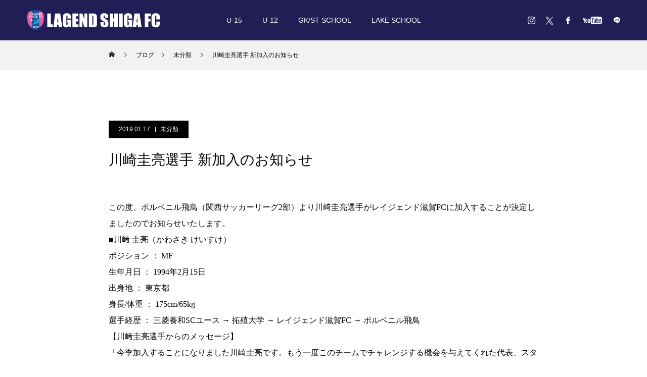

--- FILE ---
content_type: text/html; charset=UTF-8
request_url: https://lagendshigafc.com/blog/2019/01/17/1616/
body_size: 12623
content:
<!DOCTYPE html>
<html class="pc" dir="ltr" lang="ja" prefix="og: https://ogp.me/ns#">
<head>
<meta charset="UTF-8">
<!--[if IE]><meta http-equiv="X-UA-Compatible" content="IE=edge"><![endif]-->
<meta name="viewport" content="width=device-width">

<meta name="description" content="この度、ポルベニル飛鳥（関西サッカーリーグ2部）より川﨑圭亮選手がレイジェンド滋賀FCに加入することが決定しましたのでお知らせいたします。">
<link rel="pingback" href="https://lagendshigafc.com/cms_wp/xmlrpc.php">
<link rel="shortcut icon" href="https://lagendshigafc.com/cms_wp/wp-content/uploads/2021/02/favicon-1.png">

		<!-- All in One SEO 4.6.5 - aioseo.com -->
		<title>川崎圭亮選手 新加入のお知らせ - レイジェンド滋賀FC</title>
		<meta name="description" content="この度、ポルベニル飛鳥（関西サッカーリーグ2部）より川﨑圭亮選手がレイジェンド滋賀FCに加入することが決定しま" />
		<meta name="robots" content="max-image-preview:large" />
		<link rel="canonical" href="https://lagendshigafc.com/blog/2019/01/17/1616/" />
		<meta name="generator" content="All in One SEO (AIOSEO) 4.6.5" />
		<meta property="og:locale" content="ja_JP" />
		<meta property="og:site_name" content="レイジェンド滋賀FC - 「湖国からJリーグへ！」レイジェンド滋賀FCは滋賀県を拠点に将来のJリーグ入りを目指して活動するサッカークラブです。最新のインフォメーション、試合日程や結果、育成組織などの情報をご覧いただけます。" />
		<meta property="og:type" content="article" />
		<meta property="og:title" content="川崎圭亮選手 新加入のお知らせ - レイジェンド滋賀FC" />
		<meta property="og:description" content="この度、ポルベニル飛鳥（関西サッカーリーグ2部）より川﨑圭亮選手がレイジェンド滋賀FCに加入することが決定しま" />
		<meta property="og:url" content="https://lagendshigafc.com/blog/2019/01/17/1616/" />
		<meta property="article:published_time" content="2019-01-17T03:00:15+00:00" />
		<meta property="article:modified_time" content="2019-01-17T03:00:15+00:00" />
		<meta name="twitter:card" content="summary_large_image" />
		<meta name="twitter:title" content="川崎圭亮選手 新加入のお知らせ - レイジェンド滋賀FC" />
		<meta name="twitter:description" content="この度、ポルベニル飛鳥（関西サッカーリーグ2部）より川﨑圭亮選手がレイジェンド滋賀FCに加入することが決定しま" />
		<script type="application/ld+json" class="aioseo-schema">
			{"@context":"https:\/\/schema.org","@graph":[{"@type":"BlogPosting","@id":"https:\/\/lagendshigafc.com\/blog\/2019\/01\/17\/1616\/#blogposting","name":"\u5ddd\u5d0e\u572d\u4eae\u9078\u624b \u65b0\u52a0\u5165\u306e\u304a\u77e5\u3089\u305b - \u30ec\u30a4\u30b8\u30a7\u30f3\u30c9\u6ecb\u8cc0FC","headline":"\u5ddd\u5d0e\u572d\u4eae\u9078\u624b \u65b0\u52a0\u5165\u306e\u304a\u77e5\u3089\u305b","author":{"@id":"https:\/\/lagendshigafc.com\/blog\/team\/lagend2021_admin\/#author"},"publisher":{"@id":"https:\/\/lagendshigafc.com\/#organization"},"image":{"@type":"ImageObject","url":"\/cms_wp\/wp-content\/themes\/force_tcd078\/img\/old_main\/LAGEND.png","@id":"https:\/\/lagendshigafc.com\/blog\/2019\/01\/17\/1616\/#articleImage"},"datePublished":"2019-01-17T12:00:15+09:00","dateModified":"2019-01-17T12:00:15+09:00","inLanguage":"ja","mainEntityOfPage":{"@id":"https:\/\/lagendshigafc.com\/blog\/2019\/01\/17\/1616\/#webpage"},"isPartOf":{"@id":"https:\/\/lagendshigafc.com\/blog\/2019\/01\/17\/1616\/#webpage"},"articleSection":"\u672a\u5206\u985e"},{"@type":"BreadcrumbList","@id":"https:\/\/lagendshigafc.com\/blog\/2019\/01\/17\/1616\/#breadcrumblist","itemListElement":[{"@type":"ListItem","@id":"https:\/\/lagendshigafc.com\/#listItem","position":1,"name":"\u5bb6","item":"https:\/\/lagendshigafc.com\/","nextItem":"https:\/\/lagendshigafc.com\/blog\/2019\/#listItem"},{"@type":"ListItem","@id":"https:\/\/lagendshigafc.com\/blog\/2019\/#listItem","position":2,"name":"2019","item":"https:\/\/lagendshigafc.com\/blog\/2019\/","nextItem":"https:\/\/lagendshigafc.com\/blog\/2019\/01\/#listItem","previousItem":"https:\/\/lagendshigafc.com\/#listItem"},{"@type":"ListItem","@id":"https:\/\/lagendshigafc.com\/blog\/2019\/01\/#listItem","position":3,"name":"January","item":"https:\/\/lagendshigafc.com\/blog\/2019\/01\/","nextItem":"https:\/\/lagendshigafc.com\/blog\/2019\/01\/17\/#listItem","previousItem":"https:\/\/lagendshigafc.com\/blog\/2019\/#listItem"},{"@type":"ListItem","@id":"https:\/\/lagendshigafc.com\/blog\/2019\/01\/17\/#listItem","position":4,"name":"17","previousItem":"https:\/\/lagendshigafc.com\/blog\/2019\/01\/#listItem"}]},{"@type":"Organization","@id":"https:\/\/lagendshigafc.com\/#organization","name":"\u30ec\u30a4\u30b8\u30a7\u30f3\u30c9\u6ecb\u8cc0FC","description":"\u300c\u6e56\u56fd\u304b\u3089J\u30ea\u30fc\u30b0\u3078\uff01\u300d\u30ec\u30a4\u30b8\u30a7\u30f3\u30c9\u6ecb\u8cc0FC\u306f\u6ecb\u8cc0\u770c\u3092\u62e0\u70b9\u306b\u5c06\u6765\u306eJ\u30ea\u30fc\u30b0\u5165\u308a\u3092\u76ee\u6307\u3057\u3066\u6d3b\u52d5\u3059\u308b\u30b5\u30c3\u30ab\u30fc\u30af\u30e9\u30d6\u3067\u3059\u3002\u6700\u65b0\u306e\u30a4\u30f3\u30d5\u30a9\u30e1\u30fc\u30b7\u30e7\u30f3\u3001\u8a66\u5408\u65e5\u7a0b\u3084\u7d50\u679c\u3001\u80b2\u6210\u7d44\u7e54\u306a\u3069\u306e\u60c5\u5831\u3092\u3054\u89a7\u3044\u305f\u3060\u3051\u307e\u3059\u3002","url":"https:\/\/lagendshigafc.com\/"},{"@type":"Person","@id":"https:\/\/lagendshigafc.com\/blog\/team\/lagend2021_admin\/#author","url":"https:\/\/lagendshigafc.com\/blog\/team\/lagend2021_admin\/","name":"lagend2021_admin"},{"@type":"WebPage","@id":"https:\/\/lagendshigafc.com\/blog\/2019\/01\/17\/1616\/#webpage","url":"https:\/\/lagendshigafc.com\/blog\/2019\/01\/17\/1616\/","name":"\u5ddd\u5d0e\u572d\u4eae\u9078\u624b \u65b0\u52a0\u5165\u306e\u304a\u77e5\u3089\u305b - \u30ec\u30a4\u30b8\u30a7\u30f3\u30c9\u6ecb\u8cc0FC","description":"\u3053\u306e\u5ea6\u3001\u30dd\u30eb\u30d9\u30cb\u30eb\u98db\u9ce5\uff08\u95a2\u897f\u30b5\u30c3\u30ab\u30fc\u30ea\u30fc\u30b02\u90e8\uff09\u3088\u308a\u5ddd\ufa11\u572d\u4eae\u9078\u624b\u304c\u30ec\u30a4\u30b8\u30a7\u30f3\u30c9\u6ecb\u8cc0FC\u306b\u52a0\u5165\u3059\u308b\u3053\u3068\u304c\u6c7a\u5b9a\u3057\u307e","inLanguage":"ja","isPartOf":{"@id":"https:\/\/lagendshigafc.com\/#website"},"breadcrumb":{"@id":"https:\/\/lagendshigafc.com\/blog\/2019\/01\/17\/1616\/#breadcrumblist"},"author":{"@id":"https:\/\/lagendshigafc.com\/blog\/team\/lagend2021_admin\/#author"},"creator":{"@id":"https:\/\/lagendshigafc.com\/blog\/team\/lagend2021_admin\/#author"},"datePublished":"2019-01-17T12:00:15+09:00","dateModified":"2019-01-17T12:00:15+09:00"},{"@type":"WebSite","@id":"https:\/\/lagendshigafc.com\/#website","url":"https:\/\/lagendshigafc.com\/","name":"\u30ec\u30a4\u30b8\u30a7\u30f3\u30c9\u6ecb\u8cc0FC","description":"\u300c\u6e56\u56fd\u304b\u3089J\u30ea\u30fc\u30b0\u3078\uff01\u300d\u30ec\u30a4\u30b8\u30a7\u30f3\u30c9\u6ecb\u8cc0FC\u306f\u6ecb\u8cc0\u770c\u3092\u62e0\u70b9\u306b\u5c06\u6765\u306eJ\u30ea\u30fc\u30b0\u5165\u308a\u3092\u76ee\u6307\u3057\u3066\u6d3b\u52d5\u3059\u308b\u30b5\u30c3\u30ab\u30fc\u30af\u30e9\u30d6\u3067\u3059\u3002\u6700\u65b0\u306e\u30a4\u30f3\u30d5\u30a9\u30e1\u30fc\u30b7\u30e7\u30f3\u3001\u8a66\u5408\u65e5\u7a0b\u3084\u7d50\u679c\u3001\u80b2\u6210\u7d44\u7e54\u306a\u3069\u306e\u60c5\u5831\u3092\u3054\u89a7\u3044\u305f\u3060\u3051\u307e\u3059\u3002","inLanguage":"ja","publisher":{"@id":"https:\/\/lagendshigafc.com\/#organization"}}]}
		</script>
		<!-- All in One SEO -->

<link rel='dns-prefetch' href='//s.w.org' />
<link rel="alternate" type="application/rss+xml" title="レイジェンド滋賀FC &raquo; フィード" href="https://lagendshigafc.com/feed/" />
<link rel="alternate" type="application/rss+xml" title="レイジェンド滋賀FC &raquo; コメントフィード" href="https://lagendshigafc.com/comments/feed/" />
		<script type="text/javascript">
			window._wpemojiSettings = {"baseUrl":"https:\/\/s.w.org\/images\/core\/emoji\/13.0.1\/72x72\/","ext":".png","svgUrl":"https:\/\/s.w.org\/images\/core\/emoji\/13.0.1\/svg\/","svgExt":".svg","source":{"concatemoji":"https:\/\/lagendshigafc.com\/cms_wp\/wp-includes\/js\/wp-emoji-release.min.js?ver=5.6.16"}};
			!function(e,a,t){var n,r,o,i=a.createElement("canvas"),p=i.getContext&&i.getContext("2d");function s(e,t){var a=String.fromCharCode;p.clearRect(0,0,i.width,i.height),p.fillText(a.apply(this,e),0,0);e=i.toDataURL();return p.clearRect(0,0,i.width,i.height),p.fillText(a.apply(this,t),0,0),e===i.toDataURL()}function c(e){var t=a.createElement("script");t.src=e,t.defer=t.type="text/javascript",a.getElementsByTagName("head")[0].appendChild(t)}for(o=Array("flag","emoji"),t.supports={everything:!0,everythingExceptFlag:!0},r=0;r<o.length;r++)t.supports[o[r]]=function(e){if(!p||!p.fillText)return!1;switch(p.textBaseline="top",p.font="600 32px Arial",e){case"flag":return s([127987,65039,8205,9895,65039],[127987,65039,8203,9895,65039])?!1:!s([55356,56826,55356,56819],[55356,56826,8203,55356,56819])&&!s([55356,57332,56128,56423,56128,56418,56128,56421,56128,56430,56128,56423,56128,56447],[55356,57332,8203,56128,56423,8203,56128,56418,8203,56128,56421,8203,56128,56430,8203,56128,56423,8203,56128,56447]);case"emoji":return!s([55357,56424,8205,55356,57212],[55357,56424,8203,55356,57212])}return!1}(o[r]),t.supports.everything=t.supports.everything&&t.supports[o[r]],"flag"!==o[r]&&(t.supports.everythingExceptFlag=t.supports.everythingExceptFlag&&t.supports[o[r]]);t.supports.everythingExceptFlag=t.supports.everythingExceptFlag&&!t.supports.flag,t.DOMReady=!1,t.readyCallback=function(){t.DOMReady=!0},t.supports.everything||(n=function(){t.readyCallback()},a.addEventListener?(a.addEventListener("DOMContentLoaded",n,!1),e.addEventListener("load",n,!1)):(e.attachEvent("onload",n),a.attachEvent("onreadystatechange",function(){"complete"===a.readyState&&t.readyCallback()})),(n=t.source||{}).concatemoji?c(n.concatemoji):n.wpemoji&&n.twemoji&&(c(n.twemoji),c(n.wpemoji)))}(window,document,window._wpemojiSettings);
		</script>
		<style type="text/css">
img.wp-smiley,
img.emoji {
	display: inline !important;
	border: none !important;
	box-shadow: none !important;
	height: 1em !important;
	width: 1em !important;
	margin: 0 .07em !important;
	vertical-align: -0.1em !important;
	background: none !important;
	padding: 0 !important;
}
</style>
	<link rel='stylesheet' id='style-css'  href='https://lagendshigafc.com/cms_wp/wp-content/themes/force_tcd078/style.css?ver=1.1.9' type='text/css' media='all' />
<link rel='stylesheet' id='sbi_styles-css'  href='https://lagendshigafc.com/cms_wp/wp-content/plugins/instagram-feed/css/sbi-styles.min.css?ver=6.4.3' type='text/css' media='all' />
<link rel='stylesheet' id='wp-block-library-css'  href='https://lagendshigafc.com/cms_wp/wp-includes/css/dist/block-library/style.min.css?ver=5.6.16' type='text/css' media='all' />
<script type='text/javascript' src='https://lagendshigafc.com/cms_wp/wp-includes/js/jquery/jquery.min.js?ver=3.5.1' id='jquery-core-js'></script>
<script type='text/javascript' src='https://lagendshigafc.com/cms_wp/wp-includes/js/jquery/jquery-migrate.min.js?ver=3.3.2' id='jquery-migrate-js'></script>
<script type='text/javascript' src='https://lagendshigafc.com/cms_wp/wp-content/themes/force_tcd078/js/jquery.cookie.js?ver=1.1.9' id='force-cookie-js'></script>
<link rel="https://api.w.org/" href="https://lagendshigafc.com/wp-json/" /><link rel="alternate" type="application/json" href="https://lagendshigafc.com/wp-json/wp/v2/posts/1616" /><link rel='shortlink' href='https://lagendshigafc.com/?p=1616' />
<link rel="alternate" type="application/json+oembed" href="https://lagendshigafc.com/wp-json/oembed/1.0/embed?url=https%3A%2F%2Flagendshigafc.com%2Fblog%2F2019%2F01%2F17%2F1616%2F" />
<link rel="alternate" type="text/xml+oembed" href="https://lagendshigafc.com/wp-json/oembed/1.0/embed?url=https%3A%2F%2Flagendshigafc.com%2Fblog%2F2019%2F01%2F17%2F1616%2F&#038;format=xml" />

<link rel="stylesheet" href="https://lagendshigafc.com/cms_wp/wp-content/themes/force_tcd078/css/design-plus.css?ver=1.1.9">
<link rel="stylesheet" href="https://lagendshigafc.com/cms_wp/wp-content/themes/force_tcd078/css/sns-botton.css?ver=1.1.9">
<link rel="stylesheet" media="screen and (max-width:1001px)" href="https://lagendshigafc.com/cms_wp/wp-content/themes/force_tcd078/css/responsive.css?ver=1.1.9">
<link rel="stylesheet" media="screen and (max-width:1001px)" href="https://lagendshigafc.com/cms_wp/wp-content/themes/force_tcd078/css/footer-bar.css?ver=1.1.9">

<script src="https://lagendshigafc.com/cms_wp/wp-content/themes/force_tcd078/js/jquery.easing.1.4.js?ver=1.1.9"></script>
<script src="https://lagendshigafc.com/cms_wp/wp-content/themes/force_tcd078/js/jscript.js?ver=1.1.9"></script>
<script src="https://lagendshigafc.com/cms_wp/wp-content/themes/force_tcd078/js/comment.js?ver=1.1.9"></script>

<link rel="stylesheet" href="https://lagendshigafc.com/cms_wp/wp-content/themes/force_tcd078/js/simplebar.css?ver=1.1.9">
<script src="https://lagendshigafc.com/cms_wp/wp-content/themes/force_tcd078/js/simplebar.min.js?ver=1.1.9"></script>



<style type="text/css">

body, input, textarea { font-family: "Hiragino Sans", "ヒラギノ角ゴ ProN", "Hiragino Kaku Gothic ProN", "游ゴシック", YuGothic, "メイリオ", Meiryo, sans-serif; }

.rich_font, .p-vertical { font-family: "Hiragino Sans", "ヒラギノ角ゴ ProN", "Hiragino Kaku Gothic ProN", "游ゴシック", YuGothic, "メイリオ", Meiryo, sans-serif; font-weight:500; }

.rich_font_type1 { font-family: Arial, "Hiragino Kaku Gothic ProN", "ヒラギノ角ゴ ProN W3", "メイリオ", Meiryo, sans-serif; }
.rich_font_type2 { font-family: "Hiragino Sans", "ヒラギノ角ゴ ProN", "Hiragino Kaku Gothic ProN", "游ゴシック", YuGothic, "メイリオ", Meiryo, sans-serif; font-weight:500; }
.rich_font_type3 { font-family: "Times New Roman" , "游明朝" , "Yu Mincho" , "游明朝体" , "YuMincho" , "ヒラギノ明朝 Pro W3" , "Hiragino Mincho Pro" , "HiraMinProN-W3" , "HGS明朝E" , "ＭＳ Ｐ明朝" , "MS PMincho" , serif; font-weight:500; }

.post_content, #next_prev_post { font-family: "Times New Roman" , "游明朝" , "Yu Mincho" , "游明朝体" , "YuMincho" , "ヒラギノ明朝 Pro W3" , "Hiragino Mincho Pro" , "HiraMinProN-W3" , "HGS明朝E" , "ＭＳ Ｐ明朝" , "MS PMincho" , serif; }

.blog_meta { color:#ffffff !important; background:#000000 !important; }
.blog_meta a { color:#ffffff; }
.blog_meta li:last-child:before { background:#ffffff; }
.news_meta { color:#ffffff !important; background:#070402 !important; }
.news_meta a { color:#ffffff; }
.news_meta li:last-child:before { background:#ffffff; }

#header { border-bottom:1px solid rgba(255,255,255,0.5); }
#header.active, .pc .header_fix #header { background:#1d4a9b; border-color:rgba(255,255,255,0) !important; }
body.no_menu #header.active { background:none !important; border-bottom:1px solid rgba(255,255,255,0.5) !important; }
.mobile #header, .mobie #header.active, .mobile .header_fix #header { background:#211e55; border:none; }
.mobile #header_logo .logo a, #menu_button:before { color:#ffffff; }
.mobile #header_logo .logo a:hover, #menu_button:hover:before { color:#cccccc; }

#global_menu > ul > li > a, #header_social_link li a, #header_logo .logo a { color:#ffffff; }
#global_menu > ul > li > a:hover, #header_social_link li a:hover:before, #global_menu > ul > li.megamenu_parent.active_button > a, #header_logo .logo a:hover, #global_menu > ul > li.active > a { color:#cccccc; }
#global_menu ul ul a { color:#FFFFFF; background:#000000; }
#global_menu ul ul a:hover { background:#1d4a9b; }
#global_menu ul ul li.menu-item-has-children > a:before { color:#FFFFFF; }
#drawer_menu { background:#222222; }
#mobile_menu a { color:#ffffff; background:#222222; border-bottom:1px solid #444444; }
#mobile_menu li li a { color:#ffffff; background:#333333; }
#mobile_menu a:hover, #drawer_menu .close_button:hover, #mobile_menu .child_menu_button:hover { color:#ffffff; background:#1d4a9b; }
#mobile_menu li li a:hover { color:#ffffff; }

.megamenu_gallery_category_list { background:#1d4a9b; }
.megamenu_gallery_category_list .title { font-size:20px; }
.megamenu_gallery_category_list .item a:before {
  background: -moz-linear-gradient(left,  rgba(0,0,0,0.5) 0%, rgba(0,0,0,0) 100%);
  background: -webkit-linear-gradient(left,  rgba(0,0,0,0.5) 0%,rgba(0,0,0,0) 100%);
  background: linear-gradient(to right,  rgba(0,0,0,0.5) 0%,rgba(0,0,0,0) 100%);
}
.megamenu_blog_list { background:#1d4a9b; }
.megamenu_blog_list .item .title { font-size:14px; }

#bread_crumb { background:#f2f2f2; }

#return_top a:before { color:#ffffff; }
#return_top a { background:#1d4a9b; }
#return_top a:hover { background:#211e55; }
#footer_banner .title { font-size:16px; color:#ffffff; }
@media screen and (max-width:750px) {
  #footer_banner .title { font-size:14px; }
}

#post_title_area .title { font-size:28px; color:#ffffff; }
#post_title_area:before {
  background: -moz-linear-gradient(top,  rgba(0,0,0,0.3) 0%, rgba(0,0,0,0) 100%);
  background: -webkit-linear-gradient(top,  rgba(0,0,0,0.3) 0%,rgba(0,0,0,0) 100%);
  background: linear-gradient(to bottom,  rgba(0,0,0,0.3) 0%,rgba(0,0,0,0) 100%);
}
#article .post_content { font-size:16px; }
#recent_post .headline { font-size:18px; }
#single_tab_post_list_header { font-size:16px; }
@media screen and (max-width:750px) {
  #post_title_area .title { font-size:20px; }
  #article .post_content { font-size:14px; }
  #recent_post .headline { font-size:16px; }
  #single_tab_post_list_header { font-size:14px; }
}

.author_profile a.avatar img, .animate_image img, .animate_background .image, #recipe_archive .blur_image {
  width:100%; height:auto;
  -webkit-transition: transform  0.75s ease;
  transition: transform  0.75s ease;
}
.author_profile a.avatar:hover img, .animate_image:hover img, .animate_background:hover .image, #recipe_archive a:hover .blur_image {
  -webkit-transform: scale(1.2);
  transform: scale(1.2);
}




a { color:#000; }

#comment_headline, .tcd_category_list a:hover, .tcd_category_list .child_menu_button:hover, #post_title_area .post_meta a:hover,
.cardlink_title a:hover, #recent_post .item a:hover, .comment a:hover, .comment_form_wrapper a:hover, .author_profile a:hover, .author_profile .author_link li a:hover:before, #post_meta_bottom a:hover,
#searchform .submit_button:hover:before, .styled_post_list1 a:hover .title_area, .styled_post_list1 a:hover .date, .p-dropdown__title:hover:after, .p-dropdown__list li a:hover, #menu_button:hover:before,
  { color: #1d4a9b; }

#submit_comment:hover, #cancel_comment_reply a:hover, #wp-calendar #prev a:hover, #wp-calendar #next a:hover, #wp-calendar td a:hover, #p_readmore .button:hover, .page_navi a:hover, #post_pagination p, #post_pagination a:hover, .c-pw__btn:hover, #post_pagination a:hover,
.member_list_slider .slick-dots button:hover::before, .member_list_slider .slick-dots .slick-active button::before, #comment_tab li.active a, #comment_tab li.active a:hover
  { background-color: #1d4a9b; }

#comment_textarea textarea:focus, .c-pw__box-input:focus, .page_navi a:hover, #post_pagination p, #post_pagination a:hover
  { border-color: #1d4a9b; }

a:hover, #header_logo a:hover, .megamenu_blog_list a:hover .title, .megamenu_blog_list .slider_arrow:hover:before, .index_post_list1 .slider_arrow:hover:before, #header_carousel .post_meta li a:hover,
#footer a:hover, #footer_social_link li a:hover:before, #bread_crumb a:hover, #bread_crumb li.home a:hover:after, #next_prev_post a:hover, #next_prev_post a:hover:before, .post_list1 .post_meta li a:hover, .index_post_list1 .carousel_arrow:hover:before, .post_list2 .post_meta li a:hover,
#recent_post .carousel_arrow:hover:before, #single_tab_post_list .carousel_arrow:hover:before, #single_tab_post_list_header li:hover, #single_author_title_area .author_link li a:hover:before, .megamenu_blog_list .carousel_arrow:hover:before,
#member_single .user_video_area a:hover:before, #single_gallery_list .item.video:hover:after, .single_copy_title_url_btn:hover, .p-dropdown__list li a:hover, .p-dropdown__title:hover
  { color: #999999; }
.post_content a { color:#000000; }
.post_content a:hover { color:#999999; }

.su-row .su-column{margin:0  !important;}
.ranking td{text-align:center;}
.cl1 td{background-color:#dcf1ff;}
.post_content th { background: #1d4a9b; color: #fff;}
.post_content ul { margin-left: 0; 
}

@media screen and (max-width: 999px) {
.num5{padding:0;}
}

/*
------------------------------------------------
バナー
------------------------------------------------
*/
@media screen and (min-width: 1000px) {
.banner_li li{ width: calc(100%/4);
 padding:0 5px;
 box-sizing:border-box;
 list-style: none;}
}
@media screen and (max-width: 999px) {
.banner_li li{ width: calc(100%/2);
 padding:0 5px;
 box-sizing:border-box;
 list-style: none;}
}
.banner_li{
 display: flex;
 flex-wrap:wrap;
}
.banner_li li img {
 max-width:100%; /*画像のはみだしを防ぐ*/
 height: auto; /*画像の縦横比を維持 */
}





/*
------------------------------------------------
スポンサーバナー
------------------------------------------------
*/
.sponsor_li{
 display: flex;
 flex-wrap:wrap;
}
.sponsor_li li img {
 max-width:100%; /*画像のはみだしを防ぐ*/
 height: auto; /*画像の縦横比を維持 */
border:1px solid #cdcdcd;
}

@media screen and (min-width: 1000px) {
.sponsor_li li{ width: calc(100%/4);/*←画像を横に4つ並べる場合*/
 padding:0 5px;/*←画像の左右に5pxの余白を入れる場合*/
 box-sizing:border-box;
 list-style: none;}
}
@media screen and (max-width: 999px) {
.sponsor_li li{ width: calc(100%/2);/*←画像を横に2つ並べる場合*/
 padding:0 5px;/*←画像の左右に5pxの余白を入れる場合*/
 box-sizing:border-box;
 list-style: none;}

.twbn{margin-top:30px !important;}
}

/*
------------------------------------------------
グロナビ背景
------------------------------------------------
*/
#global_menu {
background-color: #211E55;
}

/*
------------------------------------------------
TOP デザインコンテンツ2
------------------------------------------------
*/
.index_design_content2 .image_wrap{
 width : 100%;
 height : 550px;
}

.index_design_content2 .content {
    width: 100%;
    height: 550px;
}

/*画像ボタン最前面*/
.index_design_content2 .content_inner{
	z-index:10;
	top:75%;
}
.num6 .content_inner{
	top:75%;
}
/*画像斜めデザイントル*/
.index_design_content2 .image_wrap{
	transform:none;
}
.index_design_content2 .image{
	transform:none;
}

.inbn{margin: 0 auto;
    display: block;}
.num7{padding-top:0px !important;}


/*
------------------------------------------------
TOP 追加バナー
------------------------------------------------
*/
@media screen and (min-width: 750px) {
.top_100w_bnr{    display: flex;
    flex-wrap: wrap;
    width: 100vw;
    margin: 0 calc(50% - 50vw);}

.top_100w_bnr a{    width: 25%;
line-height: 0;}
}
@media screen and (max-width: 749px) {
.top_100w_bnr{    width: 100vw;
    margin: 0 calc(50% - 50vw);}

.top_100w_bnr a{
line-height: 0;
display: block;}
}

/*
------------------------------------------------
TOP 育成バナー　SP
------------------------------------------------
*/
.top_academy_link_sp{position: relative;}
.top_academy_link_sp p.button{position: absolute;
    bottom: 270px;
    left: 25%;}
.top_academy_link_sp p.button a{text-decoration: none;}




.tw2023711{background-color: rgb(29, 155, 240);
    color: #fff !important;
    padding: 20px 30px;
    border-radius: 50px;
    text-decoration: none !important;
    font-weight: bold;
    display: inline-block;
}

.tw2023711:hover{opacity:0.5;
}

.tw2023711div{text-align:center;}



/*
------------------------------------------------
TOP エントリーシート
------------------------------------------------
*/
@media screen and (min-width: 1000px) {
  .sheet_btn_box {
    background-color: #f5faff;
    border-top: #163da2 solid 1px;
    border-bottom: #163da2 solid 1px;
    max-width: 850px;
    /*width: 88%;*/
    padding: 50px 0;
    margin: 0 auto;
  }
  .sheet_btn_box > b {
    display: block;
    text-align: center;
    color: #163da2;
    font-size: 26px;
    margin-bottom: 1em;
  }
  .sheet_btn_box > b br {
    display: none;
  }
  .sheet_btn_box .sheet_btn {
    display: -webkit-box;
    display: -ms-flexbox;
    display: flex;
    -webkit-box-pack: center;
        -ms-flex-pack: center;
            justify-content: center;
  }
  .sheet_btn_box .sheet_btn a {
    display: table;
    width: 270px;
    background-color: #000;
    color: #fff;
    font-size: 18px;
    padding: 0.7em 0;
text-decoration: none;

  }
  .sheet_btn_box .sheet_btn a:hover {
    background-color: #585858;
  }
  .sheet_btn_box .sheet_btn a:nth-child(1) {
    margin-right: 30px;
  }
  .sheet_btn_box .sheet_btn a p {
    display: table;
    text-align: center;
    margin: 0 auto;
    padding-right: 2em;
    letter-spacing: 0.08em;
    position: relative;
  }
  .sheet_btn_box .sheet_btn a p::after {
    content: "";
    display: block;
    width: 1.6em;
    height: 1.6em;
    background-image: url(https://lagendshigafc.com/cms_wp/wp-content/themes/force_tcd078/img/common/icon_pdf.svg);
    background-position: center center;
    background-repeat: no-repeat;
    background-size: 100% auto;
    position: absolute;
    right: 0;
    top: 50%;
    margin-top: -0.8em;
  }
  .sheet_btn_box .sheet_btn a:nth-child(2) p::after {
    background-image: url(https://lagendshigafc.com/cms_wp/wp-content/themes/force_tcd078/img/common/icon_excel.svg);
  }
}
@media screen and (max-width:999px) {
  .sheet_btn_box {
    background-color: #f5faff;
    border-top: #163da2 solid 1px;
    border-bottom: #163da2 solid 1px;
    max-width: 850px;
    width: 88%;
    padding: 3em 0;
    margin: 0 auto;
  }
  .sheet_btn_box > b {
    display: block;
    text-align: center;
    color: #163da2;
    font-size: min(5.2vw, 26px);
    line-height: 1.5;
    margin-bottom: 1em;
  }
  .sheet_btn_box .sheet_btn {
    display: block;
  }
  .sheet_btn_box .sheet_btn a {
    display: table;
    max-width: 270px;
    width: 80%;
    background-color: #000;
    color: #fff;
    font-size: min(4.2vw, 18px);
    padding:0.7em 0;
    margin: 0 auto;
text-decoration: none;

  }
  .sheet_btn_box .sheet_btn a:nth-child(1) {
    margin-bottom: 15px;
  }
  .sheet_btn_box .sheet_btn a p {
    display: table;
    text-align: center;
    margin: 0 auto;
    padding-right: 2em;
    letter-spacing: 0.08em;
    position: relative;
  }
  .sheet_btn_box .sheet_btn a p::after {
    content: "";
    display: block;
    width: 1.6em;
    height: 1.6em;
    background-image: url(https://lagendshigafc.com/cms_wp/wp-content/themes/force_tcd078/img/common/icon_pdf.svg);
    background-position: center center;
    background-repeat: no-repeat;
    background-size: 100% auto;
    position: absolute;
    right: 0;
    top: 50%;
    margin-top: -0.8em;
  }
  .sheet_btn_box .sheet_btn a:nth-child(2) p::after {
    background-image: url(https://lagendshigafc.com/cms_wp/wp-content/themes/force_tcd078/img/common/icon_excel.svg);
  }
}




/******ニュースのヘッダー白枠削除*****/
.category .headline_area,.blog .headline_area{display:none;}
.styled_h2 {
  font-size:22px !important; text-align:left; color:#000000;   border-top:1px solid #222222;
  border-bottom:1px solid #222222;
  border-left:0px solid #222222;
  border-right:0px solid #222222;
  padding:30px 0px 30px 0px !important;
  margin:0px 0px 30px !important;
}
.styled_h3 {
  font-size:20px !important; text-align:left; color:#000000;   border-top:2px solid #222222;
  border-bottom:1px solid #dddddd;
  border-left:0px solid #dddddd;
  border-right:0px solid #dddddd;
  padding:30px 0px 30px 20px !important;
  margin:0px 0px 30px !important;
}
.styled_h4 {
  font-size:18px !important; text-align:left; color:#000000;   border-top:0px solid #dddddd;
  border-bottom:0px solid #dddddd;
  border-left:2px solid #222222;
  border-right:0px solid #dddddd;
  padding:10px 0px 10px 15px !important;
  margin:0px 0px 30px !important;
}
.styled_h5 {
  font-size:16px !important; text-align:left; color:#000000;   border-top:0px solid #dddddd;
  border-bottom:0px solid #dddddd;
  border-left:0px solid #dddddd;
  border-right:0px solid #dddddd;
  padding:15px 15px 15px 15px !important;
  margin:0px 0px 30px !important;
}
.q_custom_button1 { background: #535353; color: #ffffff !important; border-color: #535353 !important; }
.q_custom_button1:hover, .q_custom_button1:focus { background: #7d7d7d; color: #ffffff !important; border-color: #7d7d7d !important; }
.q_custom_button2 { background: #535353; color: #ffffff !important; border-color: #535353 !important; }
.q_custom_button2:hover, .q_custom_button2:focus { background: #7d7d7d; color: #ffffff !important; border-color: #7d7d7d !important; }
.q_custom_button3 { background: #535353; color: #ffffff !important; border-color: #535353 !important; }
.q_custom_button3:hover, .q_custom_button3:focus { background: #7d7d7d; color: #ffffff !important; border-color: #7d7d7d !important; }
.speech_balloon_left1 .speach_balloon_text { background-color: #ffdfdf; border-color: #ffdfdf; color: #000000 }
.speech_balloon_left1 .speach_balloon_text::before { border-right-color: #ffdfdf }
.speech_balloon_left1 .speach_balloon_text::after { border-right-color: #ffdfdf }
.speech_balloon_left2 .speach_balloon_text { background-color: #ffffff; border-color: #ff5353; color: #000000 }
.speech_balloon_left2 .speach_balloon_text::before { border-right-color: #ff5353 }
.speech_balloon_left2 .speach_balloon_text::after { border-right-color: #ffffff }
.speech_balloon_right1 .speach_balloon_text { background-color: #ccf4ff; border-color: #ccf4ff; color: #000000 }
.speech_balloon_right1 .speach_balloon_text::before { border-left-color: #ccf4ff }
.speech_balloon_right1 .speach_balloon_text::after { border-left-color: #ccf4ff }
.speech_balloon_right2 .speach_balloon_text { background-color: #ffffff; border-color: #0789b5; color: #000000 }
.speech_balloon_right2 .speach_balloon_text::before { border-left-color: #0789b5 }
.speech_balloon_right2 .speach_balloon_text::after { border-left-color: #ffffff }

</style>

<script type="text/javascript">
jQuery(document).ready(function($){

  $('.megamenu_blog_slider').slick({
    infinite: true,
    dots: false,
    arrows: false,
    slidesToShow: 5,
    slidesToScroll: 1,
    swipeToSlide: true,
    touchThreshold: 20,
    adaptiveHeight: false,
    pauseOnHover: true,
    autoplay: false,
    fade: false,
    easing: 'easeOutExpo',
    speed: 700,
    autoplaySpeed: 5000
  });
  $('.megamenu_blog_list_inner .prev_item').on('click', function() {
    $('.megamenu_blog_slider').slick('slickPrev');
  });
  $('.megamenu_blog_list_inner .next_item').on('click', function() {
    $('.megamenu_blog_slider').slick('slickNext');
  });

});
</script>
<script type="text/javascript">
jQuery(document).ready(function($){

    $('#recent_post .post_list').slick({
    infinite: true,
    dots: false,
    arrows: false,
    slidesToShow: 4,
    slidesToScroll: 1,
    swipeToSlide: true,
    touchThreshold: 20,
    adaptiveHeight: false,
    pauseOnHover: true,
    autoplay: true,
    fade: false,
    easing: 'easeOutExpo',
    speed: 700,
    autoplaySpeed: 5000,
    responsive: [
      {
        breakpoint: 1001,
        settings: { slidesToShow: 3 }
      },
      {
        breakpoint: 650,
        settings: { slidesToShow: 2 }
      }
    ]
  });
  $('#recent_post .prev_item').on('click', function() {
    $('#recent_post .post_list').slick('slickPrev');
  });
  $('#recent_post .next_item').on('click', function() {
    $('#recent_post .post_list').slick('slickNext');
  });
  
  $('#single_tab_post_list_header li:first-child').addClass('active');
  $('#single_tab_post_list .post_list_wrap:first').addClass('active');

    $('#related_post .post_list').slick({
    infinite: true,
    dots: false,
    arrows: false,
    slidesToShow: 4,
    slidesToScroll: 1,
    swipeToSlide: true,
    touchThreshold: 20,
    adaptiveHeight: false,
    pauseOnHover: true,
    autoplay: true,
    fade: false,
    easing: 'easeOutExpo',
    speed: 700,
    autoplaySpeed: 5000,
    responsive: [
      {
        breakpoint: 1001,
        settings: { slidesToShow: 3 }
      },
      {
        breakpoint: 650,
        settings: { slidesToShow: 2 }
      }
    ]
  });
  $('#related_post .prev_item').on('click', function() {
    $('#related_post .post_list').slick('slickPrev');
  });
  $('#related_post .next_item').on('click', function() {
    $('#related_post .post_list').slick('slickNext');
  });
  $('#related_post_list_header').on('click', function() {
    $('#single_tab_post_list_header li').removeClass('active');
    $(this).addClass('active');
    $('#single_tab_post_list .post_list_wrap').hide();
    $('#related_post').fadeIn(700);
    $('#related_post .post_list').slick('setPosition');
    return false;
  });
  
    $('#recommend_post .post_list').slick({
    infinite: true,
    dots: false,
    arrows: false,
    slidesToShow: 4,
    slidesToScroll: 1,
    swipeToSlide: true,
    touchThreshold: 20,
    adaptiveHeight: false,
    pauseOnHover: true,
    autoplay: true,
    fade: false,
    easing: 'easeOutExpo',
    speed: 700,
    autoplaySpeed: 5000,
    responsive: [
      {
        breakpoint: 1001,
        settings: { slidesToShow: 3 }
      },
      {
        breakpoint: 650,
        settings: { slidesToShow: 2 }
      }
    ]
  });
  $('#recommend_post .prev_item').on('click', function() {
    $('#recommend_post .post_list').slick('slickPrev');
  });
  $('#recommend_post .next_item').on('click', function() {
    $('#recommend_post .post_list').slick('slickNext');
  });
  $('#recommend_post_list_header').on('click', function() {
    $('#single_tab_post_list_header li').removeClass('active');
    $(this).addClass('active');
    $('#single_tab_post_list .post_list_wrap').hide();
    $('#recommend_post').fadeIn(700);
    $('#recommend_post .post_list').slick('setPosition');
    return false;
  });
  
    $('#featured_post .post_list').slick({
    infinite: true,
    dots: false,
    arrows: false,
    slidesToShow: 4,
    slidesToScroll: 1,
    swipeToSlide: true,
    touchThreshold: 20,
    adaptiveHeight: false,
    pauseOnHover: true,
    autoplay: true,
    fade: false,
    easing: 'easeOutExpo',
    speed: 700,
    autoplaySpeed: 5000,
    responsive: [
      {
        breakpoint: 1001,
        settings: { slidesToShow: 3 }
      },
      {
        breakpoint: 650,
        settings: { slidesToShow: 2 }
      }
    ]
  });
  $('#featured_post .prev_item').on('click', function() {
    $('#featured_post .post_list').slick('slickPrev');
  });
  $('#featured_post .next_item').on('click', function() {
    $('#featured_post .post_list').slick('slickNext');
  });
  $('#featured_post_list_header').on('click', function() {
    $('#single_tab_post_list_header li').removeClass('active');
    $(this).addClass('active');
    $('#single_tab_post_list .post_list_wrap').hide();
    $('#featured_post').fadeIn(700);
    $('#featured_post .post_list').slick('setPosition');
    return false;
  });
  
});
</script>
<style>
.p-cta--1 .button { background: #004c66; }
.p-cta--1 .button:hover { background: #444444; }
.p-cta--2 .button { background: #004c66; }
.p-cta--2 .button:hover { background: #444444; }
.p-cta--3 .button { background: #004c66; }
.p-cta--3 .button:hover { background: #444444; }
</style>
<style type="text/css">
.p-footer-cta--1 .p-footer-cta__catch { color: #ffffff; }
.p-footer-cta--1 .p-footer-cta__desc { color: #999999; }
.p-footer-cta--1 .p-footer-cta__inner { background: rgba( 0, 0, 0, 1); }
.p-footer-cta--1 .p-footer-cta__btn { color:#ffffff; background: #004c66; }
.p-footer-cta--1 .p-footer-cta__btn:hover { color:#ffffff; background: #444444; }
.p-footer-cta--2 .p-footer-cta__catch { color: #ffffff; }
.p-footer-cta--2 .p-footer-cta__desc { color: #999999; }
.p-footer-cta--2 .p-footer-cta__inner { background: rgba( 0, 0, 0, 1); }
.p-footer-cta--2 .p-footer-cta__btn { color:#ffffff; background: #004c66; }
.p-footer-cta--2 .p-footer-cta__btn:hover { color:#ffffff; background: #444444; }
.p-footer-cta--3 .p-footer-cta__catch { color: #ffffff; }
.p-footer-cta--3 .p-footer-cta__desc { color: #999999; }
.p-footer-cta--3 .p-footer-cta__inner { background: rgba( 0, 0, 0, 1); }
.p-footer-cta--3 .p-footer-cta__btn { color:#ffffff; background: #004c66; }
.p-footer-cta--3 .p-footer-cta__btn:hover { color:#ffffff; background: #444444; }
</style>

<!-- Google tag (gtag.js) -->
<script async src="https://www.googletagmanager.com/gtag/js?id=G-KNBG6M3LPL"></script>
<script>
  window.dataLayer = window.dataLayer || [];
  function gtag(){dataLayer.push(arguments);}
  gtag('js', new Date());

  gtag('config', 'G-KNBG6M3LPL');
</script>
</head>
<body id="body" class="post-template-default single single-post postid-1616 single-format-standard">


<div id="container">

 <header id="header">

  <div id="header_logo">
   <div class="logo">
 <a href="https://lagendshigafc.com/" title="レイジェンド滋賀FC">
    <img class="pc_logo_image type1" src="https://lagendshigafc.com/cms_wp/wp-content/uploads/2021/02/lagend_logo.png?1769513909" alt="レイジェンド滋賀FC" title="レイジェンド滋賀FC" width="270" height="42" />
      <img class="mobile_logo_image" src="https://lagendshigafc.com/cms_wp/wp-content/uploads/2021/02/lagend_logo.png?1769513909" alt="レイジェンド滋賀FC" title="レイジェンド滋賀FC" width="270" height="42" />
   </a>
</div>

  </div>

    <a href="#" id="menu_button"><span>メニュー</span></a>
  <nav id="global_menu">
   <ul id="menu-%e3%82%b5%e3%83%b3%e3%83%97%e3%83%ab%e3%83%a1%e3%83%8b%e3%83%a5%e3%83%bc" class="menu"><li id="menu-item-12697" class="menu-item menu-item-type-custom menu-item-object-custom menu-item-12697"><a href="https://lagendshigafc.com/academy/レイジェンド滋賀u-15/">U-15</a></li>
<li id="menu-item-12699" class="menu-item menu-item-type-custom menu-item-object-custom menu-item-12699"><a href="https://lagendshigafc.com/academy/%e3%83%ac%e3%82%a4%e3%82%b8%e3%82%a7%e3%83%b3%e3%83%89%e6%bb%8b%e8%b3%80fc-u-12-2/">U-12</a></li>
<li id="menu-item-12700" class="menu-item menu-item-type-custom menu-item-object-custom menu-item-12700"><a href="https://sgrum.com/entry/s1836lgsgf/STGK/">GK/ST SCHOOL</a></li>
<li id="menu-item-12702" class="menu-item menu-item-type-custom menu-item-object-custom menu-item-12702"><a href="https://lagendshigafc.com/academy/レイジェンド滋賀fc-lake-school/">LAKE SCHOOL</a></li>
</ul>  </nav>
  
      <ul id="header_social_link" class="clearfix">
   <li class="insta"><a href="https://www.instagram.com/lagendshigafc/?hl=ja" rel="nofollow" target="_blank" title="Instagram"><span>Instagram</span></a></li>   <li class="twitter"><a href="https://twitter.com/LagendShigaFC" rel="nofollow" target="_blank" title="Twitter"><span>Twitter</span></a></li>   <li class="facebook"><a href="https://www.facebook.com/lagendshigafc/" rel="nofollow" target="_blank" title="Facebook"><span>Facebook</span></a></li>      <li class="youtube"><a href="https://www.youtube.com/channel/UCMqq4F1H1xLzevjwd9Qk22w" rel="nofollow" target="_blank" title="Youtube"><span>Youtube</span></a></li>   <li class="contact"><a href="https://page.line.me/238yreke?openQrModal=true" rel="nofollow" target="_blank" title="Contact"><span>Contact</span></a></li>     </ul>
  
  
 </header>

 
<div id="page_header"  style="background:url(https://lagendshigafc.com/cms_wp/wp-content/uploads/2025/07/523CA9EC-0DC5-458F-9587-1A99AAE1A36F_1_201_a.jpeg) no-repeat center top; background-size:cover;">
 </div>
<div id="bread_crumb">

<ul class="clearfix" itemscope itemtype="http://schema.org/BreadcrumbList">
 <li itemprop="itemListElement" itemscope itemtype="http://schema.org/ListItem" class="home"><a itemprop="item" href="https://lagendshigafc.com/"><span itemprop="name">ホーム</span></a><meta itemprop="position" content="1"></li>
 <li itemprop="itemListElement" itemscope itemtype="http://schema.org/ListItem"><a itemprop="item" href="https://lagendshigafc.com/news/"><span itemprop="name">ブログ</span></a><meta itemprop="position" content="2"></li>
  <li class="category" itemprop="itemListElement" itemscope itemtype="http://schema.org/ListItem">
    <a itemprop="item" href="https://lagendshigafc.com/blog/category/uncategorized/"><span itemprop="name">未分類</span></a>
    <meta itemprop="position" content="3">
 </li>
  <li class="last" itemprop="itemListElement" itemscope itemtype="http://schema.org/ListItem"><span itemprop="name">川崎圭亮選手 新加入のお知らせ</span><meta itemprop="position" content="4"></li>
</ul>

</div>

<div id="main_contents" class="clearfix">

  
  <article id="article">

   
      <div id="post_title_area" class="no_image">
        <ul class="post_meta blog_meta clearfix">
     <li class="date"><time class="entry-date updated" datetime="2019-01-17T12:00:15+09:00">2019.01.17</time></li>     <li class="category"><a href="https://lagendshigafc.com/blog/category/uncategorized/" rel="category tag">未分類</a></li>    </ul>
        <h1 class="title rich_font_type2 entry-title">川崎圭亮選手 新加入のお知らせ</h1>
       </div>

   
   
   
   
      <div class="post_content clearfix">
    <p>この度、ポルベニル飛鳥（関西サッカーリーグ2部）より川﨑圭亮選手がレイジェンド滋賀FCに加入することが決定しましたのでお知らせいたします。<br />
■川﨑 圭亮（かわさき けいすけ）<br />
ポジション ： MF<br />
生年月日 ： 1994年2月15日<br />
出身地 ： 東京都<br />
身長/体重 ： 175cm/65kg<br />
選手経歴 ： 三菱養和SCユース → 拓殖大学 → レイジェンド滋賀FC → ポルベニル飛鳥<br />
【川﨑圭亮選手からのメッセージ】<br />
「今季加入することになりました川崎圭亮です。もう一度このチームでチャレンジする機会を与えてくれた代表、スタッフの方、チームメイトのみんな、そしてサポーターの方、皆様に恩返しできるよう精一杯プレーしたいと思います。よろしくお願いします。」<br />
<img src="/cms_wp/wp-content/themes/force_tcd078/img/old_main/LAGEND.png"></p>

   </div>

   
   
   
   
   
      <div id="next_prev_post" class="clearfix">
    <div class="item prev_post clearfix">
 <a class="animate_background" href="https://lagendshigafc.com/blog/2019/01/16/1617/">
  <div class="title_area">
   <p class="title"><span>小畑賄人選手 新加入のお知らせ</span></p>
   <p class="nav">前の記事</p>
  </div>
 </a>
</div>
<div class="item next_post clearfix">
 <a class="animate_background" href="https://lagendshigafc.com/blog/2019/01/18/1615/">
  <div class="title_area">
   <p class="title"><span>杉本涼選手 新加入のお知らせ</span></p>
   <p class="nav">次の記事</p>
  </div>
 </a>
</div>
   </div>
   
   
   
  </article><!-- END #article -->

  
    <div id="recent_post" class="carousel">
   <h3 class="headline rich_font">最近の記事</h3>
   <div class="post_list ">
        <article class="item">
     <a class="link animate_background" href="https://lagendshigafc.com/blog/2025/12/19/13178/">
      <div class="image_wrap">
       <div class="image" style="background:url(https://lagendshigafc.com/cms_wp/wp-content/uploads/2025/12/25BBE65F-F4B8-4C98-A82F-6AC647D3EEF6_1_201_a-500x500.jpeg) no-repeat center center; background-size:cover;"></div>
      </div>
      <div class="title_area">
       <h3 class="title"><span>初蹴り　開催のお知らせ</span></h3>
      </div>
     </a>
    </article>
        <article class="item">
     <a class="link animate_background" href="https://lagendshigafc.com/blog/2025/12/18/13175/">
      <div class="image_wrap">
       <div class="image" style="background:url(https://lagendshigafc.com/cms_wp/wp-content/uploads/2025/12/20251207163505_936-500x500.jpeg) no-repeat center center; background-size:cover;"></div>
      </div>
      <div class="title_area">
       <h3 class="title"><span>U-10選手権 湖南予選 2次</span></h3>
      </div>
     </a>
    </article>
        <article class="item">
     <a class="link animate_background" href="https://lagendshigafc.com/blog/2025/12/18/13172/">
      <div class="image_wrap">
       <div class="image" style="background:url(https://lagendshigafc.com/cms_wp/wp-content/uploads/2025/12/20251130150921_334-500x500.jpeg) no-repeat center center; background-size:cover;"></div>
      </div>
      <div class="title_area">
       <h3 class="title"><span>U-11選手権 湖南予選 2次</span></h3>
      </div>
     </a>
    </article>
        <article class="item">
     <a class="link animate_background" href="https://lagendshigafc.com/blog/2025/12/18/13169/">
      <div class="image_wrap">
       <div class="image" style="background:url(https://lagendshigafc.com/cms_wp/wp-content/uploads/2025/12/20251130112126_837-500x500.jpeg) no-repeat center center; background-size:cover;"></div>
      </div>
      <div class="title_area">
       <h3 class="title"><span>U-14 クラブユース新人戦決勝T</span></h3>
      </div>
     </a>
    </article>
        <article class="item">
     <a class="link animate_background" href="https://lagendshigafc.com/blog/2025/12/18/13165/">
      <div class="image_wrap">
       <div class="image" style="background:url(https://lagendshigafc.com/cms_wp/wp-content/uploads/2025/12/20251129181115_852-500x500.jpeg) no-repeat center center; background-size:cover;"></div>
      </div>
      <div class="title_area">
       <h3 class="title"><span>U-11選手権 湖南予選 1次</span></h3>
      </div>
     </a>
    </article>
        <article class="item">
     <a class="link animate_background" href="https://lagendshigafc.com/blog/2025/12/18/13162/">
      <div class="image_wrap">
       <div class="image" style="background:url(https://lagendshigafc.com/cms_wp/wp-content/uploads/2025/12/20251129160616_456-500x500.jpeg) no-repeat center center; background-size:cover;"></div>
      </div>
      <div class="title_area">
       <h3 class="title"><span>U-11選手権 湖南予選 1次</span></h3>
      </div>
     </a>
    </article>
        <article class="item">
     <a class="link animate_background" href="https://lagendshigafc.com/blog/2025/12/18/13159/">
      <div class="image_wrap">
       <div class="image" style="background:url(https://lagendshigafc.com/cms_wp/wp-content/uploads/2025/12/20251129150300_100-500x500.jpeg) no-repeat center center; background-size:cover;"></div>
      </div>
      <div class="title_area">
       <h3 class="title"><span>U-14 クラブユース新人戦予選⑤</span></h3>
      </div>
     </a>
    </article>
        <article class="item">
     <a class="link animate_background" href="https://lagendshigafc.com/blog/2025/12/18/13155/">
      <div class="image_wrap">
       <div class="image" style="background:url(https://lagendshigafc.com/cms_wp/wp-content/uploads/2025/12/20251124114225_575-500x500.jpeg) no-repeat center center; background-size:cover;"></div>
      </div>
      <div class="title_area">
       <h3 class="title"><span>U-14 クラブユース新人戦予選④</span></h3>
      </div>
     </a>
    </article>
       </div><!-- END .post_list -->

      <div class="carousel_arrow prev_item"></div>
   <div class="carousel_arrow next_item"></div>
   
  </div><!-- END #recent_post -->
  

  
  
  <div id="side_col">
<div class="widget_content clearfix tcdw_category_list_widget" id="tcdw_category_list_widget-2">
<h3 class="widget_headline"><span>カテゴリー</span></h3>		<div class="p-dropdown">
			<div class="p-dropdown__title">カテゴリーを選択</div>
			<ul class="p-dropdown__list">
 	<li class="cat-item cat-item-43"><a href="https://lagendshigafc.com/blog/category/u-12-%e5%85%ac%e5%bc%8f%e6%88%a6/">U-12 公式戦</a>
</li>
	<li class="cat-item cat-item-45"><a href="https://lagendshigafc.com/blog/category/u-13-%e5%85%ac%e5%bc%8f%e6%88%a6/">U-13 公式戦</a>
</li>
	<li class="cat-item cat-item-44"><a href="https://lagendshigafc.com/blog/category/u-15-%e5%85%ac%e5%bc%8f%e6%88%a6/">U-15 公式戦</a>
</li>
	<li class="cat-item cat-item-8"><a href="https://lagendshigafc.com/blog/category/category3/">お知らせ</a>
</li>
	<li class="cat-item cat-item-42"><a href="https://lagendshigafc.com/blog/category/%e3%82%a2%e3%82%ab%e3%83%87%e3%83%9f%e3%83%bc/">アカデミー</a>
</li>
	<li class="cat-item cat-item-18"><a href="https://lagendshigafc.com/blog/category/%e3%82%af%e3%83%a9%e3%83%96%e6%83%85%e5%a0%b1/">クラブ情報</a>
</li>
	<li class="cat-item cat-item-19"><a href="https://lagendshigafc.com/blog/category/%e3%82%b9%e3%83%9d%e3%83%b3%e3%82%b5%e3%83%bc/">スポンサー</a>
</li>
	<li class="cat-item cat-item-22"><a href="https://lagendshigafc.com/blog/category/%e3%83%95%e3%82%a1%e3%83%b3%e3%82%be%e3%83%bc%e3%83%b3/">ファンゾーン</a>
</li>
	<li class="cat-item cat-item-37"><a href="https://lagendshigafc.com/blog/category/%e3%83%a1%e3%83%87%e3%82%a3%e3%82%a2%e3%83%bb%e3%82%a4%e3%83%99%e3%83%b3%e3%83%88/">メディア・イベント</a>
</li>
	<li class="cat-item cat-item-16"><a href="https://lagendshigafc.com/blog/category/%e5%85%ac%e5%bc%8f%e8%a9%a6%e5%90%88%e7%b5%90%e6%9e%9c%ef%bc%88%e9%81%8e%e5%8e%bb%ef%bc%89/">公式試合結果（過去）</a>
</li>
	<li class="cat-item cat-item-25"><a href="https://lagendshigafc.com/blog/category/%e5%bf%9c%e6%8f%b4%e8%87%aa%e8%b2%a9%e6%a9%9f/">応援自販機</a>
</li>
	<li class="cat-item cat-item-1"><a href="https://lagendshigafc.com/blog/category/uncategorized/">未分類</a>
</li>
	<li class="cat-item cat-item-29"><a href="https://lagendshigafc.com/blog/category/%e6%ac%a1%e7%af%80%e8%a9%a6%e5%90%88%e6%a1%88%e5%86%85/">次節試合案内</a>
</li>
	<li class="cat-item cat-item-36"><a href="https://lagendshigafc.com/blog/category/%e7%b7%b4%e7%bf%92%e8%a9%a6%e5%90%88%e7%b5%90%e6%9e%9c/">練習試合結果</a>
</li>
	<li class="cat-item cat-item-41"><a href="https://lagendshigafc.com/blog/category/%e7%b7%b4%e7%bf%92%e8%a9%a6%e5%90%88%e7%b5%90%e6%9e%9c%e9%80%9a%e7%9f%a5/">練習試合結果通知</a>
</li>
	<li class="cat-item cat-item-17"><a href="https://lagendshigafc.com/blog/category/%e7%b7%b4%e7%bf%92%e8%a9%a6%e5%90%88%e7%b5%90%e6%9e%9c%ef%bc%88%e9%81%8e%e5%8e%bb%ef%bc%89/">練習試合結果（過去）</a>
</li>
	<li class="cat-item cat-item-7"><a href="https://lagendshigafc.com/blog/category/category2/">試合結果</a>
</li>
	<li class="cat-item cat-item-40"><a href="https://lagendshigafc.com/blog/category/%e8%a9%a6%e5%90%88%e7%b5%90%e6%9e%9c%e9%80%9a%e7%9f%a5/">試合結果通知</a>
</li>
			</ul>
		</div>

</div>

 
</div>
</div><!-- END #main_contents -->


  <footer id="footer">

  
  <div id="footer_inner">

   
         <ul id="footer_social_link" class="clearfix">
    <li class="insta"><a href="https://www.instagram.com/lagend_academy/" rel="nofollow" target="_blank" title="Instagram"><span>Instagram</span></a></li>    <li class="twitter"><a href="https://twitter.com/LagendShigaFC" rel="nofollow" target="_blank" title="Twitter"><span>Twitter</span></a></li>                <li class="contact"><a href="https://page.line.me/238yreke?openQrModal=true" rel="nofollow" target="_blank" title="Contact"><span>Contact</span></a></li>       </ul>
   
         <div id="footer_menu" class="footer_menu">
    <ul id="menu-%e3%83%95%e3%83%83%e3%82%bf%e3%83%bc%e3%83%a1%e3%83%8b%e3%83%a5%e3%83%bc" class="menu"><li id="menu-item-444" class="menu-item menu-item-type-post_type menu-item-object-page menu-item-444"><a href="https://lagendshigafc.com/company/">会社概要</a></li>
<li id="menu-item-445" class="menu-item menu-item-type-post_type menu-item-object-page menu-item-445"><a href="https://lagendshigafc.com/terms/">ご利用規約</a></li>
<li id="menu-item-446" class="menu-item menu-item-type-post_type menu-item-object-page menu-item-446"><a href="https://lagendshigafc.com/privacypolicy/">プライバシーポリシー</a></li>
<li id="menu-item-447" class="menu-item menu-item-type-post_type menu-item-object-page menu-item-447"><a href="https://lagendshigafc.com/law/">特定商取引に関する法律に基づく表記</a></li>
</ul>   </div>
   
   
  </div><!-- END #footer_inner -->

  
    <div class="footer_bg_image " style="background:url(https://lagendshigafc.com/cms_wp/wp-content/uploads/2021/09/28796984footer.jpg) no-repeat center center; background-size:cover;"></div>
    
 </footer>

 <p id="copyright" style="color:#ffffff; background:#211e55;">Copyright © レイジェンド滋賀FC All rights reserved</p>

 
 <div id="return_top">
  <a href="#body"><span>PAGE TOP</span></a>
 </div>

 
</div><!-- #container -->

<div id="drawer_menu">
  <nav>
  <ul id="mobile_menu" class="menu"><li class="menu-item menu-item-type-custom menu-item-object-custom menu-item-12697"><a href="https://lagendshigafc.com/academy/レイジェンド滋賀u-15/">U-15</a></li>
<li class="menu-item menu-item-type-custom menu-item-object-custom menu-item-12699"><a href="https://lagendshigafc.com/academy/%e3%83%ac%e3%82%a4%e3%82%b8%e3%82%a7%e3%83%b3%e3%83%89%e6%bb%8b%e8%b3%80fc-u-12-2/">U-12</a></li>
<li class="menu-item menu-item-type-custom menu-item-object-custom menu-item-12700"><a href="https://sgrum.com/entry/s1836lgsgf/STGK/">GK/ST SCHOOL</a></li>
<li class="menu-item menu-item-type-custom menu-item-object-custom menu-item-12702"><a href="https://lagendshigafc.com/academy/レイジェンド滋賀fc-lake-school/">LAKE SCHOOL</a></li>
</ul> </nav>
  <div id="mobile_banner">
   </div><!-- END #header_mobile_banner -->
</div>

<script>
jQuery(document).ready(function($){
  $('#page_header').addClass('animate');
});
</script>


<!-- Instagram Feed JS -->
<script type="text/javascript">
var sbiajaxurl = "https://lagendshigafc.com/cms_wp/wp-admin/admin-ajax.php";
</script>
<link rel='stylesheet' id='slick-style-css'  href='https://lagendshigafc.com/cms_wp/wp-content/themes/force_tcd078/js/slick.css?ver=1.0.0' type='text/css' media='all' />
<script type='text/javascript' src='https://lagendshigafc.com/cms_wp/wp-includes/js/comment-reply.min.js?ver=5.6.16' id='comment-reply-js'></script>
<script type='text/javascript' src='https://lagendshigafc.com/cms_wp/wp-content/themes/force_tcd078/js/jquery.inview.min.js?ver=1.1.9' id='force-inview-js'></script>
<script type='text/javascript' id='force-cta-js-extra'>
/* <![CDATA[ */
var tcd_cta = {"admin_url":"https:\/\/lagendshigafc.com\/cms_wp\/wp-admin\/admin-ajax.php","ajax_nonce":"905b813d5e"};
/* ]]> */
</script>
<script type='text/javascript' src='https://lagendshigafc.com/cms_wp/wp-content/themes/force_tcd078/admin/js/cta.min.js?ver=1.1.9' id='force-cta-js'></script>
<script type='text/javascript' src='https://lagendshigafc.com/cms_wp/wp-content/themes/force_tcd078/js/footer-cta.min.js?ver=1.1.9' id='force-footer-cta-js'></script>
<script type='text/javascript' id='force-admin-footer-cta-js-extra'>
/* <![CDATA[ */
var tcd_footer_cta = {"admin_url":"https:\/\/lagendshigafc.com\/cms_wp\/wp-admin\/admin-ajax.php","ajax_nonce":"9c03dbc257"};
/* ]]> */
</script>
<script type='text/javascript' src='https://lagendshigafc.com/cms_wp/wp-content/themes/force_tcd078/admin/js/footer-cta.min.js?ver=1.1.9' id='force-admin-footer-cta-js'></script>
<script type='text/javascript' src='https://lagendshigafc.com/cms_wp/wp-includes/js/wp-embed.min.js?ver=5.6.16' id='wp-embed-js'></script>
<script type='text/javascript' src='https://lagendshigafc.com/cms_wp/wp-content/themes/force_tcd078/js/slick.min.js?ver=1.0.0' id='slick-script-js'></script>
</body>
</html>

--- FILE ---
content_type: text/css
request_url: https://lagendshigafc.com/cms_wp/wp-content/themes/force_tcd078/style.css?ver=1.1.9
body_size: 22927
content:
@charset "utf-8";
/*
Theme Name:FORCE
Theme URI:
Description:WordPressテーマ「FORCE」
Author:Design Plus
Author URI:http://design-plus1.com/tcd-w/
Version:1.1.9
Text Domain:tcd-w
*/

/* ------------------------------------------------------------------------------------
 web fonts　ウェブフォントファイルを変更した場合はv=1.0の数字を変更（キャッシュ対策）
------------------------------------------------------------------------------------ */
@font-face {
  font-family: 'design_plus';
  src: url('fonts/design_plus.eot?v=1.0');
  src: url('fonts/design_plus.eot?v=1.0#iefix') format('embedded-opentype'),
       url('fonts/design_plus.woff?v=1.0') format('woff'),
       url('fonts/design_plus.ttf?v=1.0') format('truetype'),
       url('fonts/design_plus.svg?v=1.0#design_plus') format('svg');
  font-weight: normal;
  font-style: normal;
}




/* ----------------------------------------------------------------------
 reset css
---------------------------------------------------------------------- */
html, body, div, span, applet, object, iframe,
h1, h2, h3, h4, h5, h6, p, blockquote, pre,
a, abbr, acronym, address, big, cite, code,
del, dfn, em, img, ins, kbd, q, s, samp,
small, strike, strong, sub, sup, tt, var,
b, u, i, center,
dl, dt, dd, ol, ul, li,
fieldset, form, label, legend,
table, caption, tbody, tfoot, thead, tr, th, td,
article, aside, canvas, details, embed,
figure, figcaption, footer, header, hgroup,
menu, nav, output, ruby, section, summary,
time, mark, audio, video
 { margin:0; padding:0; border:0; outline:0; font-size:100%; vertical-align:baseline; }

article, aside, details, figcaption, figure, footer, header, hgroup, menu, nav, section { display:block; }
html { overflow-y: scroll; -webkit-text-size-adjust:100%; }
ul, ol { list-style:none; }
blockquote , q { quotes:none; }
blockquote:before, blockquote:after, q:before, q:after { content:''; content: none; }
a:focus { outline:none; }
ins { text-decoration:none; }
mark { font-style:italic; font-weight:bold; }
del { text-decoration:line-through; }
abbr[title], dfn[title] { border-bottom:1px dotted; cursor:help; }
table { border-collapse:collapse; border-spacing:0; width:100%; }
hr { display:block; height:1px; border:0; border-top:1px solid #ccc; margin:1em 0; padding:0; }
button, input, select, textarea { outline:0; -webkit-box-sizing:border-box; box-sizing:border-box; font-size:100%; }
input, textarea { background-image: -webkit-linear-gradient(hsla(0,0%,100%,0), hsla(0,0%,100%,0)); -webkit-appearance: none; border-radius:0; /* Removing the inner shadow, rounded corners on iOS inputs */ }
input[type="checkbox"]{ -webkit-appearance: checkbox; }
input[type="radio"]{ -webkit-appearance: radio; }
button::-moz-focus-inner, input::-moz-focus-inner { border:0; padding:0; }
iframe { max-width:100%; }

/* clearfix */
.clearfix::after { display:block; clear:both; content:""; }




/* ----------------------------------------------------------------------
 基本設定
---------------------------------------------------------------------- */
html { }
body { font-family:Arial,sans-serif; font-size:14px; line-height:1; width:100%; position:relative; -webkit-font-smoothing:antialiased; }
.pc body.admin-bar { padding-top:32px; }
a { text-decoration:none; }
a, a:before, a:after, input {
  -webkit-transition-property:background-color, color; -webkit-transition-duration:0.2s; -webkit-transition-timing-function:ease;
  transition-property:background-color, color; transition-duration:0.2s; transition-timing-function:ease;
}
.clear { clear:both; }
.hide { display:none; }


/* レイアウト */
#container { position:relative; height:100%; }
#main_contents { width:850px; margin:100px auto 150px; overflow:hidden; }
#main_contents.show_border {
  box-shadow:0 0 0 1px #ddd inset; padding:60px;
  -webkit-box-sizing:border-box; box-sizing:border-box;
}


/* カルーセルの矢印 */
.carousel_arrow { width:50px; height:50px; line-height:50px; text-align:center; position:absolute; cursor:pointer; z-index:10; overflow:hidden; }
.carousel_arrow:before {
  font-family:'design_plus'; color:#000; font-size:18px; display:block; height:50px; line-height:50px; width:100%; text-align:center;
  -webkit-font-smoothing: antialiased; -moz-osx-font-smoothing: grayscale;
  -webkit-transition: all 0.2s ease; transition: all 0.2s ease;
}
.carousel_arrow.prev_item:before { content:'\e90f'; }
.carousel_arrow.next_item:before { content:'\e910'; left:0; right:0; }
.carousel_arrow:hover:before { color:#ccc !important; }




/* ----------------------------------------------------------------------
 メガメニュー
---------------------------------------------------------------------- */
.pc .megamenu_button + ul { display:none !important; }
#global_menu > ul > li.active_button > a:after { height:4px; }


/* メガメニューA */
.megamenu_gallery_category_list {
  display:none; overflow:hidden; width:100%; position:absolute; top:80px; z-index:200;
  left:0; right:0; margin:auto;
}
.megamenu_gallery_category_list_inner { width:850px; margin:0 auto; position:relative; }
.megamenu_gallery_category_list .item { width:50%; height:170px; float:left; }
.megamenu_gallery_category_list .item a { display:block; position:relative; width:100%; height:100%; }
.megamenu_gallery_category_list .image_wrap { display:block; width:100%; height:100%; position:relative; z-index:1; overflow:hidden; }
.megamenu_gallery_category_list .image { width:100%; height:100% !important; display:block; overflow:hidden; position:relative; z-index:2; }
.megamenu_gallery_category_list .title { color:#fff; z-index:3; font-size:20px; position:absolute; top:50%; -ms-transform: translateY(-50%); -webkit-transform: translateY(-50%); transform: translateY(-50%); right:40px; left:40px; }
.megamenu_gallery_category_list .item a:before { display:block; content:''; position:absolute; z-index:2; top:0px; left:0px; width:50%; height:100%; }


/* メガメニューB */
.megamenu_blog_list {
  display:none; width:100%; height:340px; position:absolute; top:80px; z-index:200;
  left:0; right:0; margin:auto;
}
.megamenu_blog_list_inner { width:850px; height:340px; margin:0 auto; position:relative; }
.megamenu_blog_list .megamenu_blog_slider { width:850px; height:340px; overflow:hidden; }
.megamenu_blog_list .item { width:170px; height:340px; float:left; background:#fff; }
.megamenu_blog_list .item a { background:#fff; display:block; width:100%; height:100%; position:relative; }
.megamenu_blog_list .image_wrap { display:block; width:100%; height:170px; position:relative; z-index:1; overflow:hidden; }
.megamenu_blog_list .image { width:100%; height:100% !important; display:block; overflow:hidden; position:relative; z-index:2; }
.megamenu_blog_list .title_area { border-right:1px solid #ddd; padding:23px 20px; height:100%; }
.megamenu_blog_list .title {
  color:#000; font-size:14px; line-height:1.8; max-height:9.0em; overflow:hidden; font-weight:500; word-wrap:break-word; visibility:visible;
  -webkit-transition: all 0.2s ease; transition: all 0.2s ease;
}
.megamenu_blog_list .title span { display:-webkit-box; -webkit-box-orient:vertical; -webkit-line-clamp:5; }
.megamenu_blog_list .prev_item { top:145px; left:-60px; }
.megamenu_blog_list .next_item { top:145px; right:-60px; }
.megamenu_blog_list .carousel_arrow:before { color:#fff; }
.megamenu_blog_list .carousel_arrow:hover:before { color:#999; }




/* ----------------------------------------------------------------------
 トップページ　スライダー
---------------------------------------------------------------------- */
#index_header_content { z-index:1; position:relative; }
#index_slider_wrap { height:100%; position:relative; background:#000; }
#index_slider { width:100%; height:815px; overflow:hidden; position:relative; }
#index_slider .item { width:100%; height:815px; position:relative;  }


/* 画像 */
#index_slider .item .image {
  width:100%; height:100%;
  -webkit-backface-visibility:hidden; backface-visibility:hidden;
  z-index:2; position:absolute; top:0px; left:0px;
}
#index_slider .item .image.mobile { display:none; }
#index_slider .animation_type1.animate .image {
  -webkit-animation: zoomIn 25s;
  animation: zoomIn 25s;
}
#index_slider .animation_type2.animate .image {
  -webkit-animation: zoomOut 25s;
  animation: zoomOut 25s;
}
#index_slider .animation_type3.animate .image {
  width:-webkit-calc(100% + 200px); height:-webkit-calc(100% + 200px); width:calc(100% + 200px); height:calc(100% + 200px);
  -webkit-animation: moveRight 25s;
  animation: moveRight 25s;
}
#index_slider .animation_type4.animate .image {
  width:-webkit-calc(100% + 200px); height:-webkit-calc(100% + 200px); width:calc(100% + 200px); height:calc(100% + 200px);
  -webkit-animation: moveLeft 25s;
  animation: moveLeft 25s;
}
#index_slider .animation_type5.animate .image {
  width:-webkit-calc(100% + 200px); height:-webkit-calc(100% + 200px); width:calc(100% + 200px); height:calc(100% + 200px);
  -webkit-animation: moveUp 25s;
  animation: moveUp 25s;
}
#index_slider .animation_type6.animate .image {
  width:-webkit-calc(100% + 200px); height:-webkit-calc(100% + 200px); width:calc(100% + 200px); height:calc(100% + 200px);
  -webkit-animation: moveDown 25s;
  animation: moveDown 25s;
}
/* 右に移動 */
@-webkit-keyframes moveRight {
  0% { transform: translate3d(-200px,0,0); }
  100% { transform: translate3d(0px,0,0); }
}
@keyframes moveRight {
  0% { transform: translate3d(-200px,0,0); }
  100% { transform: translate3d(0px,0,0); }
}
/* 左に移動 */
@-webkit-keyframes moveLeft {
  0% { transform: translate3d(0px,0,0); }
  100% { transform: translate3d(-200px,0,0); }
}
@keyframes moveLeft {
  0% { transform: translate3d(0px,0,0); }
  100% { transform: translate3d(-200px,0,0); }
}
/* 上に移動 */
@-webkit-keyframes moveUp {
  0% { transform: translate3d(0,0,0); }
  100% { transform: translate3d(0,-200px,0); }
}
@keyframes moveUp {
  0% { transform: translate3d(0,0,0); }
  100% { transform: translate3d(0,-200px,0); }
}
/* 下に移動 */
@-webkit-keyframes moveDown {
  0% { transform: translate3d(0,-200px,0); }
  100% { transform: translate3d(0,0,0); }
}
@keyframes moveDown {
  0% { transform: translate3d(0,-200px,0); }
  100% { transform: translate3d(0,0,0); }
}


/* 動画・YouTube */
#index_video { width:100%; height:815px; position:relative; overflow:hidden; }
#index_video_wrap { margin: 0 auto; width:100%; position:absolute; }
#index_video_wrap.type1 { top:50%; -ms-transform: translateY(-50%); -webkit-transform: translateY(-50%); transform: translateY(-50%); }
#index_video_wrap.type2 { top:0px; left:50%; -ms-transform: translateX(-50%); -webkit-transform: translateX(-50%); transform: translateX(-50%); }
#index_video_inner { padding-top:56.25%; position:relative; width:100%; }
#index_video_mp4, #youtube_video_player { height:100% !important; position:absolute; left:0; top:0; width:100% !important; }
#video_poster { width:100%; height:100%; position:absolute; z-index:1; }


/* キャプション */
#index_slider .caption {
  padding:0; width:850px; margin:auto; position:absolute; text-align:center; z-index:4;
  left:0px; right:0px; top:50%; -webkit-transform: translateY(-50%); transform: translateY(-50%);
  -webkit-box-sizing:border-box; box-sizing:border-box;
}
#index_slider .direction_type1 .caption_inner { text-align:left; }
#index_slider .direction_type2 .caption_inner { text-align:center; }
#index_slider .direction_type3 .caption_inner { text-align:right; }
#index_slider .catch { line-height:1.3; word-wrap: break-word; position:relative; font-weight:500; margin:0; }
#index_slider .catch_image img { display:inline-block; margin:0; max-width:100%; height:auto; }
#index_slider .desc { font-size:16px; line-height:2.3; margin:18px 0 0 0; position:relative; }
#index_slider .button {
  border:1px solid #fff; font-size:16px; min-width:260px; height:60px; line-height:60px; text-align:center; position:relative; padding:0 60px; margin-top:20px; display:inline-block;
  -webkit-box-sizing:border-box; box-sizing:border-box;
  -webkit-transition: all 0.2s ease; transition: all 0.2s ease;
}

#index_slider .caption.mobile { display:none; }


/* オーバーレイ */
#index_slider .overlay { position:absolute; top:0px; left:0px; width:100%; height:100%; z-index:3; }


/* アニメーション */
#index_slider .caption .catch, #index_slider .caption .catch_image, #index_slider .caption .desc, #index_slider .caption .button {
  opacity:0; position:relative;
}
#index_slider .item.slick-active .caption .animate1, #index_slider.video .caption .animate1 {
  -webkit-animation: slideUp 1.0s cubic-bezier(0.165, 0.84, 0.44, 1) forwards 2.0s;
  animation: slideUp 1.0s cubic-bezier(0.165, 0.84, 0.44, 1) forwards 2.0s;
}
#index_slider .item.slick-active .caption .animate2, #index_slider.video .caption .animate2 {
  -webkit-animation: slideUp 1.0s cubic-bezier(0.165, 0.84, 0.44, 1) forwards 2.8s;
  animation: slideUp 1.0s cubic-bezier(0.165, 0.84, 0.44, 1) forwards 2.8s;
}
#index_slider .item.slick-active .caption .animate3, #index_slider.video .caption .animate3 {
  -webkit-animation: slideUp 1.0s cubic-bezier(0.165, 0.84, 0.44, 1) forwards 3.6s;
  animation: slideUp 1.0s cubic-bezier(0.165, 0.84, 0.44, 1) forwards 3.6s;
}




/* ----------------------------------------------------------------------
 トップページ　（ヘッダースライダー以外）
---------------------------------------------------------------------- */
/* カルーセルスライダー */
#header_carousel_wrap { position:relative; z-index:2; top:-36px; margin-bottom:-36px; }
#header_carousel_wrap.no_meta { top:0; margin-bottom:0; }
#header_carousel { width:100%; overflow:hidden; height:185px; }
#header_carousel_wrap.no_meta #header_carousel { height:150px; }
#header_carousel .item { width:100%; position:relative; }
#header_carousel .item a.link { display:block; width:100%; height:150px; background:#004c66; }
#header_carousel .item .title_area {
  float:left; padding:25px 35px; width:-webkit-calc(100% - 150px); width:calc(100% - 150px); height:100%; color:#fff;
  -webkit-box-sizing:border-box; box-sizing:border-box;
}
#header_carousel .item .title {
  line-height:2.4; max-height:6.4em; overflow:hidden; font-weight:500; visibility:visible;
  -webkit-transition: all 0.3s ease; transition: all 0.3s ease;
}
#header_carousel .item .title span { display:-webkit-box; -webkit-box-orient:vertical; -webkit-line-clamp:3; }
#header_carousel .image_wrap { display:block; width:150px; height:150px; position:relative; z-index:1; overflow:hidden; float:left; }
#header_carousel .image { width:100%; height:100% !important; display:block; overflow:hidden; position:relative; z-index:2; }
#header_carousel .post_meta { padding:0 20px; display:table; margin-left:150px;}
#header_carousel .post_meta li { float:left; height:35px; line-height:35px; font-size:12px; }
#header_carousel .post_meta li a { display:none; }
#header_carousel .post_meta li a:first-of-type { display:inline-block; }
#header_carousel .post_meta li:last-child { padding:0 0 0 20px; position:relative; }
#header_carousel .post_meta li:last-child:before { content:''; display:block; width:1px; height:10px; position:absolute; top:13px; left:10px; }
#header_carousel .post_meta li:only-child { padding:0; }
#header_carousel .post_meta li:only-child:before { display:none; }


/* コンテンツビルダー */
#contents_builder { }
.cb_contents { }
.cb_contents:last-child { }


/* フリースペース */
.index_free_space { width:850px; margin:0 auto; padding-bottom:100px; }
.pc .index_free_space.cb_contents:last-of-type { padding-bottom:150px; }


/* デザインコンテンツ１ */
.index_design_content1 { width:850px; margin:0 auto; padding:90px 0 100px; }
.pc .index_design_content1.cb_contents:last-of-type { padding-bottom:150px; }
.index_design_content1 .catch { text-align:center; line-height:1.6; margin:0 0 15px 0; font-weight:500; }
.index_design_content1 .catch .mobile { display:none; }
.index_design_content1 .post_content { margin:0; }
.index_design_content1 .post_content.mobile { display:none; }
.index_design_content1 .button { margin-top:90px; text-align:center; }
.index_design_content1 .button a {
  font-size:16px; display:inline-block; min-width:270px; height:60px; line-height:60px;
  -webkit-transition: all 0.2s ease; transition: all 0.2s ease;
}


/* デザインコンテンツ２ */
.index_design_content2 { width:100%; height:550px; background:#004c66; position:relative; overflow:hidden; }
.index_design_content2 .content { width:50%; height:550px; position:absolute; left:0px; top:0px; }
.index_design_content2 .content_inner {
  position:absolute; width:400px;
  left:50%; top:50%; -ms-transform: translate(-50%, -50%); -webkit-transform: translate(-50%, -50%); transform: translate(-50%, -50%);
}
.index_design_content2 .desc { line-height:2.4; margin:0 0 40px 0; }
.index_design_content2 .desc.mobile { display:none; }
.index_design_content2 .button { text-align:center; }
.index_design_content2 .button a {
  font-size:16px; display:inline-block; min-width:270px; height:60px; line-height:60px;
  -webkit-transition: all 0.2s ease; transition: all 0.2s ease;
}
.index_design_content2 .image_wrap {
  transform: skewX(-15deg); -webkit-transform-origin: 0% 100%; transform-origin: 0% 100%;
  position:absolute; top:0px; right:0px; display:block; width:-webkit-calc(50% + 70px); width:calc(50% + 75px); height:550px; z-index:1; overflow:hidden;
}
.index_design_content2 .image {
  transform: skewX(15deg); -webkit-transform-origin: 0% 100%; transform-origin: 0% 100%;
  width:100%; height:100% !important; display:block; overflow:hidden; position:relative; z-index:2;
}
.index_design_content2.type2 .content { left:auto; right:0px; }
.index_design_content2.type2 .image_wrap {  right:auto; left:0px; -webkit-transform-origin: 0% 0%; transform-origin: 0% 0%; }
.index_design_content2.type2 .image { -webkit-transform-origin: 0% 0%; transform-origin: 0% 0%; }


/* ギャラリー */
.index_image_list .image_list .item {
  background:#fff; float:left; width:calc(100% / 6 - 0.01px); height:auto; position:relative;
}
.index_image_list .image_list .item:before { content:''; display:block; padding-top:100%; }
.index_image_list .image_list .item a { background:#fff; display:block; width:100%; height:100%; position:absolute; top:0; left:0; }
.index_image_list .image_list .image_wrap { display:block; width:100%; height:100%; position:relative; z-index:1; overflow:hidden; }
.index_image_list .image_list .image { width:100%; height:100% !important; display:block; overflow:hidden; position:relative; z-index:2; }
.index_image_list .main_image { display:block; width:100%; height:550px; position:relative; z-index:1; overflow:hidden; }
.index_image_list .main_image .image_wrap { display:block; width:100%; height:100%; position:relative; z-index:1; overflow:hidden; }
.index_image_list .main_image .image { width:100%; height:100% !important; display:block; overflow:hidden; position:relative; z-index:2; }
.index_image_list .main_image.video:before {
  font-family:'design_plus'; content:'\e93b'; color:#fff; font-size:40px; display:block; z-index:20;
  position:absolute; left:50%; top:50%; -ms-transform: translate(-50%, -50%); -webkit-transform: translate(-50%, -50%); transform: translate(-50%, -50%);
  -webkit-font-smoothing: antialiased; -moz-osx-font-smoothing: grayscale;
  -webkit-transition: all 0.2s ease; transition: all 0.2s ease;
}
.index_image_list .main_image.video:hover:before { color:#ccc !important; }


/* 記事一覧１ */
.index_post_list1 { width:850px; margin:0 auto; padding:90px 0 100px; position:relative; }
.index_post_list1 .headline { text-align:center; line-height:1.6; margin:0 0 95px 0; }
.index_post_list1 .headline span { font-weight:500; }
.index_post_list1 .headline .sub_title { display:block; font-weight:normal; }
.post_list_slider { position:relative; }
.post_list1 { position:relative; }
.post_list1 .item {
  background:#fff; float:left; width:-webkit-calc(100% / 3); width:calc(100% / 3); height:556px; margin:0 0 -1px 0; position:relative; border-bottom:1px solid #ddd;
  -webkit-box-sizing:border-box; box-sizing:border-box;
}
.post_list1 a.link { width:100%; height:100%; display:block; }
.post_list1 .image_wrap { display:block; width:100%; height:284px; position:relative; z-index:1; overflow:hidden; }
.post_list1 .image { width:100%; height:100% !important; display:block; overflow:hidden; position:relative; z-index:2; }
.post_list1 .title_area {
  padding:25px 30px; border-left:1px solid #ddd; height:272px;
  -webkit-box-sizing:border-box; box-sizing:border-box;
}
.post_list1 .item:nth-child(3n) .title_area, .post_list1 .item:last-child .title_area { border-right:1px solid #ddd; }
.post_list1 .title { line-height:1.8; height:5.4em; max-height:5.4em; overflow:hidden; margin:0 0 20px 0; visibility:visible; }
.post_list1 .title span { display:-webkit-box; -webkit-box-orient:vertical; -webkit-line-clamp:3; }
.post_list1 .excerpt { color:#000; line-height:2.1; max-height:8.4em; overflow:hidden; visibility:visible; }
.post_list1 .excerpt span { display:-webkit-box; -webkit-box-orient:vertical; -webkit-line-clamp:4; }
.post_list1 .post_meta {
  position:absolute; top:249px; left:0px; z-index:100;
  padding:0 20px; display:table;
}
.post_list1 .post_meta li { float:left; height:35px; line-height:35px; font-size:12px; }
.post_list1 .post_meta li a { display:none; }
.post_list1 .post_meta li a:first-of-type { display:inline-block; }
.post_list1 .post_meta li:last-child { padding:0 0 0 20px; position:relative; }
.post_list1 .post_meta li:last-child:before { content:''; display:block; width:1px; height:10px; position:absolute; top:13px; left:10px; }
.post_list1 .post_meta li:only-child { padding:0; }
.post_list1 .post_meta li:only-child:before { display:none; }
/* トップページ用 */
.pc .index_post_list1.cb_contents:last-of-type { padding-bottom:150px; }
.index_post_list1 .post_list1 { height:556px; overflow:hidden; border-bottom:1px solid #ddd; }
.index_post_list1 .post_list1:before { content:''; display:block; width:1px; height:280px; background:#ddd; position:absolute; top:284px; left:0px; z-index:100; }
.index_post_list1 .post_list1:after { content:''; display:block; width:1px; height:280px; background:#ddd; position:absolute; top:284px; right:0px; z-index:100; }
.index_post_list1 .post_list1.no_slider:after { display:none; }
.index_post_list1 .post_list1 .item { margin:0; border-bottom:none; }
.index_post_list1 .post_list1 .item:nth-child(3n) .title_area, .index_post_list1 .post_list1 .item:last-child .title_area { border-right:none; }
.index_post_list1 .button { text-align:center; margin-top:100px; }
.index_post_list1 .button a {
  font-size:16px; display:inline-block; min-width:270px; height:60px; line-height:60px;
  -webkit-transition: all 0.2s ease; transition: all 0.2s ease;
}
.index_post_list1 .prev_item { top:260px; left:-60px; }
.index_post_list1 .next_item { top:260px; right:-60px; }
.index_post_list1 .carousel_arrow:hover:before { color:#999; }


/* 記事一覧２ */
.index_post_list2 { width:850px; margin:0 auto; padding:90px 0 100px; position:relative; }
.index_post_list2 .headline { text-align:center; line-height:1.6; margin:0 0 83px 0; }
.index_post_list2 .headline span { font-weight:500; }
.index_post_list2 .headline .sub_title { display:block; font-weight:normal; }
.post_list2 { width:850px; }
.post_list2 .item { background:#fff; float:left; width:-webkit-calc(100% / 3 - 1px); width:calc(100% / 3 - 1px); margin:0 1px 0 0; position:relative; }
.post_list2 .item:nth-child(3n) { margin-right:0; }
.post_list2 a.link { width:100%; height:100%; display:block; }
.post_list2 .image_wrap { display:block; width:100%; height:284px; position:relative; z-index:1; overflow:hidden; }
.post_list2 .image { width:100%; height:100% !important; display:block; overflow:hidden; position:relative; z-index:2; }
.post_list2 .title_area {
  height:131px; padding:22px 30px; background:#f2f2f2;
  -webkit-box-sizing:border-box; box-sizing:border-box;
}
.post_list2 .title { line-height:1.8; height:5.4em; max-height:5.4em; overflow:hidden; margin:0 0 20px 0; visibility:visible; }
.post_list2 .title span { display:-webkit-box; -webkit-box-orient:vertical; -webkit-line-clamp:3; }
.post_list2 .excerpt { line-height:2.1; max-height:8.4em; overflow:hidden; visibility:visible; }
.post_list2 .excerpt span { display:-webkit-box; -webkit-box-orient:vertical; -webkit-line-clamp:4; }
.post_list2 .post_meta {
  position:absolute; top:249px; left:0px; z-index:100;
  padding:0 20px; background:#0085b2; display:table;
}
.post_list2 .post_meta li { float:left; height:35px; line-height:35px; font-size:12px; }
.post_list2 .post_meta li a { display:none; }
.post_list2 .post_meta li a:first-of-type { display:inline-block; }
.post_list2 .post_meta li:last-child { padding:0 0 0 20px; position:relative; }
.post_list2 .post_meta li:last-child:before { content:''; display:block; width:1px; height:10px; position:absolute; top:13px; left:10px; }
.post_list2 .post_meta li:only-child { padding:0; }
.post_list2 .post_meta li:only-child:before { display:none; }
.pc .index_post_list2.cb_contents:last-of-type { padding-bottom:150px; }
.index_post_list2 .button { text-align:center; margin-top:100px; }
.index_post_list2 .button a {
  font-size:16px; display:inline-block; min-width:270px; height:60px; line-height:60px;
  -webkit-transition: all 0.2s ease; transition: all 0.2s ease;
}

/* メンバー一覧 */
.index_member_list { width:850px; margin:0 auto; padding:90px 0 100px; }
.pc .index_member_list.cb_contents:last-of-type { padding-bottom:150px; }
.index_member_list .catch { text-align:center; line-height:1.6; margin:0 0 15px 0; font-weight:500; }
.index_member_list .catch .mobile { display:none; }
.index_member_list .desc { line-height:2.4; margin:0 0 85px 0; }
.index_member_list .desc.mobile { display:none; }
.index_member_list .button { text-align:center; margin-top:110px; }
.index_member_list .button a {
  font-size:16px; display:inline-block; min-width:270px; height:60px; line-height:60px;
  -webkit-transition: all 0.2s ease; transition: all 0.2s ease;
}
.member_list_slider { width:852px; position:relative; }
.member_list2 { width:852px; position:relative; }
.member_list2 .item {
  background:#fff; float:left; width:-webkit-calc(100% / 3); width:calc(100% / 3); height:564px; margin:0 -1px -1px 0; position:relative; border-bottom:1px solid #ddd; z-index:1;
  -webkit-box-sizing:border-box; box-sizing:border-box;
}
.member_list2 a.link { width:100%; height:100%; display:block; }
.member_list2 .image_wrap { display:block; width:100%; height:284px; position:relative; z-index:1; overflow:hidden; }
.member_list2 .image { width:100%; height:100% !important; display:block; overflow:hidden; position:relative; z-index:2; }
.member_list2 .title {
  position:absolute; top:234px; left:0px; overflow:hidden;
  line-height:1.2; z-index:3; width:100%; height:50px; background:rgba(0,0,0,0.5); text-align:center; color:#fff;
}
.member_list2 .title span {
  display:block; position:absolute; width:100%; padding:0 20px;
  top:50%; -ms-transform: translateY(-50%); -webkit-transform: translateY(-50%); transform: translateY(-50%);
  -webkit-box-sizing:border-box; box-sizing:border-box;
}
.member_list2 .excerpt_area {
  color:#000; height:280px; padding:68px 30px; border:1px solid #ddd; border-top:none; position:relative;
  -webkit-box-sizing:border-box; box-sizing:border-box;
  -webkit-transition: all 0.2s ease; transition: all 0.2s ease;
}
.member_list2 a:hover .excerpt_area { background:#f2f2f2; }
.member_list2 .excerpt { font-size:16px; line-height:2.4; max-height:6.8em; overflow:hidden; visibility:visible; }
.member_list2 .excerpt span { display:-webkit-box; -webkit-box-orient:vertical; -webkit-line-clamp:4; }
.member_list_slider .slick-dots { position:absolute; bottom:-65px; left:0px; width:100%; z-index:1; text-align:center; }
.member_list_slider .slick-dots li { display:inline-block; width:12px; height:12px; margin:0 4px; font-size:12px; }
.member_list_slider .slick-dots button { cursor:pointer; border:none; color:transparent; width:12px; height:12px; display:block; font-size:0; background:none; position:relative; }
.member_list_slider .slick-dots button::before { content:''; display:block; width:12px; height:12px; line-height:13px; background:#ccc; border-radius:20px; position: absolute; top:0; left:0; }
.member_list_slider .slick-dots button:hover::before, .member_list_slider .slick-dots .slick-active button::before { background:#ff8000; }
.index_member_list .member_list2 { height:564px; }
.index_member_list .member_list2:before { content:''; display:block; width:1px; height:280px; background:#ddd; position:absolute; top:284px; left:0px; z-index:100; }
.index_member_list .member_list2:after { content:''; display:block; width:1px; height:280px; background:#ddd; position:absolute; top:284px; right:0px; z-index:100; }
.index_member_list .member_list2.no_slider:after { display:none; }
.index_member_list .member_list2 .item { margin:0; }
.index_member_list .member_list2 .excerpt_area { border-right:none; }




/* ----------------------------------------------------------------------
 チーム
---------------------------------------------------------------------- */

/* アーカイブページ */
#member_archive { padding:90px 0 150px; }
#member_archive #catch_area { width:850px; margin:0 auto 87px; }
#member_archive .member_list2 { margin:0 auto; }
#member_archive .member_list1 .item.animate, #member_archive .member_list2 .item.animate {
  -webkit-animation: opacityAnimation 2.5s cubic-bezier(0.165, 0.84, 0.44, 1) forwards 0s;
  animation: opacityAnimation 2.5s cubic-bezier(0.165, 0.84, 0.44, 1) forwards 0s;
}


/* ソートボタン */
#member_sort_button { width:850px; margin:0 auto 100px; }
#member_sort_button a {
  width:calc(100% / 3); display:block; height:60px; line-height:60px; text-align:center; float:left;
  color:#000; background:#fff; border:1px solid #ddd; margin:0 -1px -1px 0; font-size:16px; font-weight:500;
  -webkit-box-sizing:border-box; box-sizing:border-box;
}
#member_sort_button a.active, #member_sort_button a:hover { background:#f2f2f2; }


/* メンバー一覧 */
.member_list1 { margin-bottom:-150px; }
.member_list1 .item {
  background:#fff; float:left; width:25%; height:auto; position:relative;
  -webkit-box-sizing:border-box; box-sizing:border-box;
}
.member_list1 .item:before { content:''; display:block; padding-top:100%; }
.member_list1 .item a { background:#fff; display:block; width:100%; height:100%; position:absolute; top:0; left:0; }
.member_list1 .image_wrap { display:block; width:100%; height:100%; position:relative; z-index:1; overflow:hidden; }
.member_list1 .image { width:100%; height:100% !important; display:block; overflow:hidden; position:relative; z-index:2; }
.member_list1 .title {
  position:absolute; bottom:0px; left:0px; overflow:hidden;
  line-height:1.2; z-index:3; width:100%; height:50px; background:rgba(0,0,0,0.5); text-align:center; color:#fff;
}
.member_list1 .title span {
  display:block; position:absolute; width:100%; padding:0 20px;
  top:50%; -ms-transform: translateY(-50%); -webkit-transform: translateY(-50%); transform: translateY(-50%);
  -webkit-box-sizing:border-box; box-sizing:border-box;
}
.member_list1 .excerpt_area {
  opacity:0; position:absolute; top:0px; left:0px; z-index:3; background:rgba(0,0,0,0.4); width:100%; height:100%; z-index:2;
  -webkit-transition: all 0.3s ease; transition: all 0.3s ease;
}
.member_list1 a:hover .excerpt_area { opacity:1; }
.member_list1 .excerpt {
  line-height:1.8; max-height:10.8em; overflow:hidden; font-size:16px; font-weight:500; color:#fff; word-wrap:break-word; visibility:visible;
  position:relative; padding:0 60px; top:50%; -ms-transform: translateY(-50%); -webkit-transform: translateY(-50%); transform: translateY(-50%);
}
.member_list1 .excerpt span { display:-webkit-box; -webkit-box-orient:vertical; -webkit-line-clamp:6; }


/* メンバー詳細ページ */
#member_single { width:850px; margin:0 auto; padding:90px 0 150px; }


/* タイトル */
#single_author_title_area { height:60px; position:relative; color:#fff; background:#004969; }
#single_author_title_area .category {
  float:left; height:35px; line-height:35px; font-size:12px; padding:0 20px; min-width:65px; text-align:center; margin:13px 20px 0 14px; color:#fff;
  text-transform:uppercase; font-weight:500; -webkit-box-sizing:border-box; box-sizing:border-box;
}
#single_author_title_area .title { font-size:22px; height:60px; line-height:60px; padding:0 28px; }
#single_author_title_area .author_link { position:absolute; right:18px; top:20px; font-size:0; }
#single_author_title_area .author_link li { display:inline-block; margin:0 10px 0 0; position:relative; }
#single_author_title_area .author_link li a {
  display:block; overflow:hidden; width:20px; height:20px; line-height:20px; text-align:center; position:relative;
}
#single_author_title_area .author_link li a span { display:none; }
#single_author_title_area .author_link li a:before {
  font-family:'design_plus'; font-size:14px; display:block; color:#fff;
  position:absolute; top:1px; left:0; right:0; margin:auto;
  -webkit-font-smoothing: antialiased; -moz-osx-font-smoothing: grayscale;
}
#single_author_title_area .author_link li a:hover:before { }
#single_author_title_area .author_link li.twitter a:before { content:'\e904'; }
#single_author_title_area .author_link li.facebook a:before { content:'\e902'; }
#single_author_title_area .author_link li.insta a:before { content:'\ea92'; }
#single_author_title_area .author_link li.pinterest a:before { content:'\e905'; }
#single_author_title_area .author_link li.google a:before { content:'\e900'; }
#single_author_title_area .author_link li.youtube a { width:42px; }
#single_author_title_area .author_link li.youtube a:before { content:'\ea9e'; }
#single_author_title_area .author_link li.contact a:before { content:'\f003'; }


/* プロフィール画像 */
#single_author_image_area { height:425px; width:100%; }
#single_author_image_area .image { float:left; width:50%; height:425px; }
#single_author_image_area .catch { float:left; background:#f2f2f2; width:50%; height:425px; position:relative; }
#single_author_image_area .catch h2 {
  line-height:1.8; font-size:20px; font-weight:600; word-wrap:break-word;
  position:relative; padding:0 60px; top:50%; -ms-transform: translateY(-50%); -webkit-transform: translateY(-50%); transform: translateY(-50%);
}


/* プロフィール・メッセージ */
#member_single .main_content { border:1px solid #ddd; border-top:none; padding:10px 60px 40px; }
#member_single .main_content .headline { font-weight:600; font-size:20px; line-height:2; border-bottom:3px solid #000; margin:40px 0 20px 0; padding:0 0 15px 0; }
#member_single .main_content p:last-of-type { margin:0; }


/* 画像 */
#member_single .user_image_area { margin-top:50px; }
#member_single .user_image_area .image { width:100%; height:450px; }
#member_single .user_image_area .post_content { padding:10px 0 0 0; }


/* 動画 */
#member_single .user_video_area { margin-top:50px; }
#member_single .user_video_area a { display:block; width:100%; height:450px; position:relative; }
#member_single .user_video_area .image { width:100%; height:100%; }
#member_single .user_video_area a:before {
  font-family:'design_plus'; content:'\e93b'; color:#fff; font-size:40px; display:block; z-index:20;
  position:absolute; left:50%; top:50%; -ms-transform: translate(-50%, -50%); -webkit-transform: translate(-50%, -50%); transform: translate(-50%, -50%);
  -webkit-font-smoothing: antialiased; -moz-osx-font-smoothing: grayscale;
  -webkit-transition: all 0.2s ease; transition: all 0.2s ease;
}
#member_single .user_video_area a:hover:before { color:#ccc; }
#member_single .user_video_area .post_content { padding:10px 0 0 0; }


/* ナビゲーション */
#next_prev_author { margin:50px 0 20px; }
#next_prev_author .item { width:50%; height:100px; float:left; margin-right:-1px;}
#next_prev_author .item a { display:block; width:100%; height:100%; position:relative; border:1px solid #ddd; background:#fff; }
#next_prev_author .image_wrap { float:left; display:block; width:102px; height:102px; margin:-1px; position:relative; z-index:1; overflow:hidden; }
#next_prev_author .image { width:100%; height:100% !important; display:block; overflow:hidden; position:relative; z-index:2; }
#next_prev_author .title_area { float:left; width:-webkit-calc(100% - 102px); width:calc(100% - 102px); position:relative; height:100%; }
#next_prev_author .title_area .title {
  position:absolute; top:50%; -ms-transform: translateY(-50%); -webkit-transform: translateY(-50%); transform: translateY(-50%); padding:0 20px;
  text-align:center; font-size:16px; line-height:1.8; width:100%;
  -webkit-box-sizing:border-box; box-sizing:border-box;
}
#next_prev_author .prev .image_wrap { float:right; }




/* ----------------------------------------------------------------------
 ギャラリー
---------------------------------------------------------------------- */

/* アーカイブページ */
#gallery_archive { width:850px; margin:0 auto; padding:90px 0 150px; }
#archive_gallery_list .item.animate {
  -webkit-animation: opacityAnimation 2.5s cubic-bezier(0.165, 0.84, 0.44, 1) forwards 0s;
  animation: opacityAnimation 2.5s cubic-bezier(0.165, 0.84, 0.44, 1) forwards 0s;
}


/* ソートボタン */
#gallery_sort_button {
  width:850px; margin:0 auto 100px;
  display:-webkit-box; display:-ms-flexbox; display:-webkit-flex; display:flex;
  -ms-flex-wrap:wrap; -webkit-flex-wrap:wrap; flex-wrap:wrap;
}
#gallery_sort_button a {
  width:calc(20% + 1px); display:block; height:60px; line-height:60px; text-align:center;
  background:#fff; color:#000; border:1px solid #ddd; margin:0 -1px -1px 0; font-size:16px; font-weight:500;
  -webkit-box-sizing:border-box; box-sizing:border-box;
}
#gallery_sort_button.type2 a {  -ms-flex: 1 1 0%; -webkit-flex: 1 1 0%; flex: 1 1 0%; }
#gallery_sort_button a.active, #gallery_sort_button a:hover { background:#f2f2f2; }


/* カテゴリー一覧 */
#gallery_category_list {
  margin-bottom:100px;
  display:-webkit-box; display:-ms-flexbox; display:-webkit-flex; display:flex;
  -ms-flex-wrap:wrap; -webkit-flex-wrap:wrap; flex-wrap:wrap;
}
#gallery_category_list li {
  width:calc(20% + 1px); margin:0 -1px -1px 0; font-size:16px; height:60px; line-height:60px;
  -webkit-box-sizing:border-box; box-sizing:border-box;
}
#gallery_category_list li a { display:block; text-align:center; background:#fff; color:#000; border:1px solid #ddd; }
#gallery_category_list.type2 li {  -ms-flex: 1 1 0%; -webkit-flex: 1 1 0%; flex: 1 1 0%; }
#gallery_category_list li a:hover, #gallery_category_list li.active a { background:#f2f2f2; }
#gallery_category_list li.active { pointer-events:none; }


/* 記事一覧 */
#archive_gallery_list { }
#archive_gallery_list .item {
  background:#fff; float:left; width:-webkit-calc(100% / 3 + 1px); width:calc(100% / 3 + 1px); border:1px solid #ddd; margin:0 -1px -1px 0; position:relative;
  -webkit-box-sizing:border-box; box-sizing:border-box;
}
#archive_gallery_list a.link { width:100%; height:100%; display:block; }
#archive_gallery_list .image_wrap { display:block; width:calc(100% + 2px); height:284px; margin:0 -1px 0; position:relative; z-index:1; overflow:hidden; }
#archive_gallery_list .image { width:100%; height:100% !important; display:block; overflow:hidden; position:relative; z-index:2; }
#archive_gallery_list .title_area {
  padding:25px 30px; height:130px;
  -webkit-box-sizing:border-box; box-sizing:border-box;
}
#archive_gallery_list .title { font-weight:600; font-size:16px; line-height:1.8; height:5.4em; max-height:5.4em; overflow:hidden; margin:0 0 20px 0; visibility:visible; }
#archive_gallery_list .title span { display:-webkit-box; -webkit-box-orient:vertical; -webkit-line-clamp:3; }
#archive_gallery_list .date { font-size:12px; position:absolute; top:249px; left:-1px; z-index:100; background:#000000; color:#fff; padding:0 20px; height:35px; line-height:35px; }
/* アニメーションの設定 */
#archive_gallery_list .item { opacity:0; }
#archive_gallery_list .item.animate {
  -webkit-animation: opacityAnimation 2.5s cubic-bezier(0.165, 0.84, 0.44, 1) forwards 0s;
  animation: opacityAnimation 2.5s cubic-bezier(0.165, 0.84, 0.44, 1) forwards 0s;
}


/* 詳細ページ */
#gallery_single { width:850px; margin:0 auto; padding:90px 0 150px; }
#gallery_single_meta { text-align:center; font-size:0; margin:0 0 35px 0; }
#gallery_single_meta li {
  font-size:12px; display:inline-block; height:35px; line-height:35px; min-width:110px;
  -webkit-box-sizing:border-box; box-sizing:border-box;
}
#gallery_single_meta li.date { padding:0 20px; }
#gallery_single_meta li a {
  color:#fff; background:#000; display:block; padding:0 20px;
  -webkit-box-sizing:border-box; box-sizing:border-box;
}
#gallery_single .bottom_desc { margin:88px 0 -12px; }


/* ギャラリー一覧 */
#single_gallery_list { width:849px; }
#single_gallery_list .item { width:-webkit-calc(100% / 3); width:calc(100% / 3); height:auto; float:left; position:relative; }
#single_gallery_list .item:before { content:''; display:block; padding-top:100%; }
#single_gallery_list .item a { background:#fff; display:block; width:100%; height:100%; position:absolute; top:0; left:0; }
#single_gallery_list .image_wrap { display:block; width:100%; height:100%; position:relative; z-index:1; overflow:hidden; }
#single_gallery_list .image { width:100%; height:100% !important; display:block; overflow:hidden; position:relative; z-index:2; }
#single_gallery_list .item.video:after {
  font-family:'design_plus'; content:'\e93b'; color:#fff; font-size:40px; display:block; z-index:20; pointer-events:none;
  position:absolute; left:50%; top:50%; -ms-transform: translate(-50%, -50%); -webkit-transform: translate(-50%, -50%); transform: translate(-50%, -50%);
  -webkit-font-smoothing: antialiased; -moz-osx-font-smoothing: grayscale;
  -webkit-transition: all 0.2s ease; transition: all 0.2s ease;
}
#single_gallery_list .item.video:hover:after { color:#ccc; }


/* アニメーションの設定 */
#single_gallery_list .item { opacity:0; }
#single_gallery_list .item.animate {
  -webkit-animation: opacityAnimation 2.5s cubic-bezier(0.165, 0.84, 0.44, 1) forwards 0s;
  animation: opacityAnimation 2.5s cubic-bezier(0.165, 0.84, 0.44, 1) forwards 0s;
}



/* ナビゲーション */
#next_prev_post2 { margin-top:100px; }
#next_prev_post2 .item { width:50%; height:130px; float:left; margin-right:-1px;}
#next_prev_post2 .item a { display:block; width:100%; height:100%; position:relative; border:1px solid #ddd; background:#fff; }
#next_prev_post2 .image_wrap { float:left; display:block; width:132px; height:132px; margin:-1px; position:relative; z-index:1; overflow:hidden; }
#next_prev_post2 .image { width:100%; height:100% !important; display:block; overflow:hidden; position:relative; z-index:2; }
#next_prev_post2 .title_area { float:left; width:-webkit-calc(100% - 132px); width:calc(100% - 132px); position:relative; height:100%; }
#next_prev_post2 .title_area .title {
  position:absolute; top:50%; -ms-transform: translateY(-50%); -webkit-transform: translateY(-50%); transform: translateY(-50%); padding:0 40px;
  font-size:16px; line-height:1.8; max-height:5.4em; overflow:hidden; visibility:visible;
  -webkit-box-sizing:border-box; box-sizing:border-box;
}
#next_prev_post2 .title span { display:-webkit-box; -webkit-box-orient:vertical; -webkit-line-clamp:3; }
#next_prev_post2 .nav { display:none; }
#next_prev_post2 .next_post .image_wrap { float:right; }


/* ボタン */
#gallery_single .button { text-align:center; margin-top:100px; }
#gallery_single .button a {
  font-size:16px; display:inline-block; min-width:270px; height:60px; line-height:60px; background:#000; color:#fff;
  -webkit-transition: all 0.2s ease; transition: all 0.2s ease;
}


/* lightboxプラグイン */
html { overflow:auto !important; margin:0 !important; }
.mfp-bg { background:rgba(0,75,102,0.5) !important; }
.mfp-content { top:-30px; max-width:1000px !important; }
img.mfp-img { max-height:calc(100vh - 100px) !important; }
body.home .mfp-content, body.author .mfp-content { top:0; }
.mfp-figure:after { box-shadow:none !important; }
.mfp-title { position:absolute; bottom:-56px; width:100%; }
.mfp-title span {
  display:block; background:#fff; color:#000; text-align:center; width:100%; padding:0 30px; height:60px; line-height:60px;
  overflow:hidden; white-space:nowrap; text-overflow:ellipsis;
  -webkit-box-sizing:border-box; box-sizing:border-box;
}
.mfp-counter { display:none !important; position:absolute !important; top:auto !important; bottom:-10px !important; }
.mfp-close { font-size:0 !important; }
.mfp-close:before {
  font-family:'design_plus'; color:#fff; font-size:28px; display:block;
  content:'\e91a'; position:absolute; top:-5px; right:0px; font-weight:normal;
  -webkit-font-smoothing: antialiased; -moz-osx-font-smoothing: grayscale;
}
.mfp-arrow { opacity: 1 !important; margin-top: 15px !important; width: 12px !important; height: 22px !important; }
.mfp-arrow:before { width: 12px !important; height: 22px !important; margin: 0px !important; border: none !important; opacity:1 !important; }
.mfp-arrow:after { display: none !important; }
.mfp-arrow-left { left:-50px !important; }
.mfp-arrow-left:after { display:none !important; }
.mfp-arrow-left:before {
  margin: 0px !important; border:none !important;
  font-family:'design_plus'; content:'\e90f' !important; font-size:22px; width:12px; height:22px;
  display:block; color:#fff;
  -webkit-font-smoothing: antialiased; -moz-osx-font-smoothing: grayscale;
}
.mfp-arrow-right { right: -40px !important; }
.mfp-arrow-right:after { display:none !important; }
.mfp-arrow-right:before {
  margin: 0px !important; border:none !important;
  font-family:'design_plus'; content:'\e910' !important; font-size:22px; width:12px; height:22px;
  display:block; color:#fff;
  -webkit-font-smoothing: antialiased; -moz-osx-font-smoothing: grayscale;
}
.mfp-arrow-left:hover:before { color:#fff; }
.mfp-arrow-right:hover:before { color:#fff; }
.mfp-close { opacity:1 !important; }
/* youtube */
.mfp-iframe-scaler.youtube .mfp-title { bottom:-60px; }
.mfp-iframe-scaler.youtube iframe { box-shadow:none; }
/* mp4 */
.pc .mfp-inline-holder .mfp-content { width:auto !important; }
.video_popup { position: relative; width:1000px; max-width:100%; margin:auto; padding:40px 0; }
.video_popup video { display:block; width:100%; height:auto; max-width:100%; }
.video_popup .mfp-close { top:0px; right:0px; color:#fff !important; }
.video_popup .mfp-title { bottom:-56px; }
/* animation */
.mfp-bg {
  opacity: 0;
  -webkit-transition: all 0.5s ease-out; -moz-transition: all 0.5s ease-out; transition: all 0.5s ease-out;
}
/*.mfp-bg.mfp-ready { opacity:0; }*/
.mfp-bg.mfp-removing { opacity:0; }
.mfp-wrap .mfp-content {
   opacity: 0;
  -webkit-transition: all 0.5s ease-out; -moz-transition: all 0.5s ease-out; transition: all 0.5s ease-out;
}
.mfp-wrap.mfp-ready .mfp-content { opacity:1; }
.mfp-wrap.mfp-removing .mfp-content { opacity:0; }
/* responsive */
@media screen and (max-width:1100px) {
  .mfp-container { padding:0 50px !important; }
  .mfp-arrow-left { left:-40px !important; }
  .mfp-arrow-right { right:-25px !important; }
}
@media screen and (max-width:750px) {
  .mfp-container { padding:0 40px !important; }
  .mfp-arrow-left { left:-30px !important; }
  .mfp-arrow-right { right:-22px !important; }
  .mfp-title span { font-size:12px; padding:0 15px; height:50px; line-height:50px; }
  .mfp-title { bottom:-45px; }
  .mfp-iframe-scaler.youtube .mfp-title { bottom:-50px; }
  .video_popup .mfp-title { bottom:-45px; }
}




/* ----------------------------------------------------------------------
 その他のページ
---------------------------------------------------------------------- */
/* 404ページ*/
#page_404_header { width:100%; height:100vh; position:relative; }
#page_404_header .catch_area {
  position:absolute; z-index:2; text-align:center;
  left:50%; top:50%; -ms-transform: translate(-50%, -50%); -webkit-transform: translate(-50%, -50%); transform: translate(-50%, -50%);
}
#page_404_header .catch { font-size:48px; font-weight:500; }
#page_404_header .desc { font-size:16px; font-weight:500; margin:20px 0 0 0; }
#page_404_header .overlay { width:100%; height:100%; position:absolute; z-index:1; }

#page_404_header .catch_area { opacity:0; }
#page_404_header.animate .catch_area {
  -webkit-animation: opacityAnimation 1.0s ease forwards 1.5s;
  animation: opacityAnimation 1.0s ease forwards 1.5s;
}




/* ----------------------------------------------------------------------
 ページヘッダー
---------------------------------------------------------------------- */
#page_header { width:100%; height:550px; position:relative; overflow:hidden; }
body.single #page_header, body.archive.author #page_header { height:79px; }
#page_header .headline_area {
  position:absolute; z-index:100; text-align:center; color:#fff;
  min-width:450px; height:140px; padding:0 30px;
  bottom:0px; left:50%;
  -webkit-box-sizing:border-box; box-sizing:border-box;
  -webkit-transform: translate3d(-50%,100%,0); transform: translate3d(-50%,100%,0);
  -webkit-transition: transform 0.6s cubic-bezier(0.165, 0.84, 0.44, 1) 0.5s; transition: transform 0.6s cubic-bezier(0.165, 0.84, 0.44, 1) 0.5s;
}
#page_header.animate .headline_area {
  -webkit-transform: translate3d(-50%,0%,0); transform: translate3d(-50%,0%,0);
}
#page_header .headline_area:before {
  content:''; display:block; background:#000; width:100%; height:100%; z-index:1; position:absolute; left:0px;
  -ms-transform: skewX(-15deg); -webkit-transform: skewX(-15deg); transform: skewX(-15deg);
  -webkit-transform-origin: 0% 50%; transform-origin: 0% 50%;
}
#page_header .headline_area_inner {
  position:relative; top:50%; transform: translateY(-50%); z-index:9999;
}
#page_header .headline { font-size:36px; font-weight:500; opacity:0; }
#page_header.animate .headline {
  -webkit-animation: opacityAnimation 1.5s cubic-bezier(0.165, 0.84, 0.44, 1) forwards 1.0s;
  animation: opacityAnimation 1.5s cubic-bezier(0.165, 0.84, 0.44, 1) forwards 1.0s;
}
#page_header .sub_title { font-size:16px; margin-top:13px; opacity:0; }
#page_header.animate .sub_title {
  -webkit-animation: opacityAnimation 1.5s cubic-bezier(0.165, 0.84, 0.44, 1) forwards 1.3s;
  animation: opacityAnimation 1.5s cubic-bezier(0.165, 0.84, 0.44, 1) forwards 1.3s;
}
#page_header .overlay { width:100%; height:50%; z-index:2; position:absolute; top:0px; left:0px; }
#page_header.no_gd .overlay { height:100%; }
body.single #page_header .overlay, body.archive.author #page_header .overlay { height:500%; }
#page_header .catch_area {
  position:absolute; z-index:100; text-align:center; color:#fff; width:850px;
  left:50%; top:50%; -ms-transform: translate(-50%, -50%); -webkit-transform: translate(-50%, -50%); transform: translate(-50%, -50%);
  -webkit-box-sizing:border-box; box-sizing:border-box;
}
#page_header .catch { font-size:38px; font-weight:500; line-height:1.5; }
#page_header .catch.mobile { display:none; }
#page_header .desc { font-size:16px; margin-top:13px; line-height:2.4; text-align:left; }
#page_header .desc.mobile { display:none; }


/* キャッチフレーズ */
#catch_area { margin-bottom:87px; }
#catch_area .catch { text-align:center; line-height:1.6; margin:-5px 0 0 0; font-size:38px; font-weight:500; }
#catch_area .desc { line-height:2.4; margin:16px 0 0 0; font-size:16px; }




/* ----------------------------------------------------------------------
 ブログアーカイブページ
---------------------------------------------------------------------- */
#blog_archive { width:850px; margin:0 auto; padding:90px 0 150px; }


/* ページナビ */
.page_navi { margin:100px 0 0 0; z-index:10; position:relative; }
.page_navi ul { margin:0; font-size:0; text-align:center; }
.page_navi li { display:inline-block; margin:0 -1px 0 0; }
.page_navi a, .page_navi a:hover, .page_navi span {
  color:#000; background:#fff; border:1px solid #ddd; font-size:14px; width:45px; height:45px; line-height:45px; display:inline-block; text-align:center;
  -webkit-box-sizing:border-box; box-sizing:border-box;
}
.page_navi a:hover { color:#fff; }
.page_navi span.dots { background:none; color:#333; }
.page_navi span.current { color:#fff; background:#000; border-color:#000; position:relative; }

.page_navi .next, .page_navi .prev { }
.page_navi .next span, .page_navi .prev span { display:none; }
.page_navi .next:before, .page_navi .prev:before {
  font-family:'design_plus'; font-size:11px; top:1px; position:relative;
  -webkit-font-smoothing: antialiased; -moz-osx-font-smoothing: grayscale;
}
.page_navi .prev:before { content:'\e90f'; }
.page_navi .next:before { content:'\e910'; }
.page_navi .prev:hover:before, .page_navi .next:hover:before { color:#fff; }


/* 記事が無い場合に表示するメッセージ */
#no_post { text-align:center; background:#fff; height:50px; line-height:50px; font-size:14px; }




/* ----------------------------------------------------------------------
 お知らせ
---------------------------------------------------------------------- */
/* アーカイブページ */
#news_archive { width:850px; margin:0 auto; padding:90px 0 150px; }


/* 詳細ページ */
body.single-news #article { border:1px solid #ddd; }
body.single-news #post_title_area { margin:-1px -1px 45px; width:calc(100% + 2px); }
body.single-news #post_title_area.no_image .title { padding:60px 60px 0; }
body.single-news #post_title_area.no_image .post_meta { left:60px; }
#news_contents { padding:0 60px; }
#news_contents.type2 { padding-top:60px; }
body.single-news #next_prev_post { margin:60px -1px -1px; width:calc(100% + 2px); position:relative; }
body.single-news #next_prev_post:before { content:''; display:block; height:1px; width:100%; background:#ddd; position:absolute; top:0px; left:0px; }


/* 最新のお知らせ */
#recent_news { margin:60px 0 0; padding:0 60px 60px; position:relative; overflow:hidden; border:1px solid #ddd; }
#recent_news .headline { text-align:center; font-size:18px; font-weight:600; height:76px; line-height:76px; padding:0 30px; }
#recent_news .post_list { position:relative; }
#recent_news .post_list .item {
  width:50%; height:110px; position:relative; border:1px solid #ddd; margin:0 -1px -1px 0; float:left;
  -webkit-box-sizing:border-box; box-sizing:border-box;
}
#recent_news .post_list .item a { display:block; width:100%; height:100%; position:relative; }
#recent_news .post_list .image_wrap { margin:-1px 0 0 -1px; display:block; width:111px; height:111px; position:relative; z-index:1; overflow:hidden; float:left; }
#recent_news .post_list .image { width:100%; height:100% !important; display:block; overflow:hidden; position:relative; z-index:2; }
#recent_news .post_list .title_area {
  padding:30px; width:calc(100% - 110px); height:110px; float:left; position:relative;
  -webkit-box-sizing:border-box; box-sizing:border-box;
}
#recent_news .post_list .title {
  line-height:1.8; max-height:5.4em; overflow:hidden; font-size:14px; font-weight:500; word-wrap:break-word; position:relative; visibility:visible;
  top:50%; -ms-transform: translateY(-50%); -webkit-transform: translateY(-50%); transform: translateY(-50%);
}
#recent_news .post_list .title span { display:-webkit-box; -webkit-box-orient:vertical; -webkit-line-clamp:3; }




/* ----------------------------------------------------------------------
 LPページ
---------------------------------------------------------------------- */
.lp_content1 { }
.lp_content1 .catch { text-align:center; line-height:1.6; margin:0 0 0 0; font-size:38px; font-weight:500; }
.lp_content1 .post_content { margin:16px 0 0 0; }


.lp_content2 .image_list {
  position:relative; margin:98px 0 90px;
  display:-webkit-box; display:-ms-flexbox; display:-webkit-flex; display:flex;
  -ms-flex-wrap:wrap; -webkit-flex-wrap:wrap; flex-wrap:wrap;
  justify-content:space-between;
}
.lp_content2 .image_list img {
  display:block; width:0%; height:100%;
  -ms-flex: 1 1 auto; -webkit-flex: 1 1 0%; flex: 1 1 0%;
}
.lp_content:first-of-type .image_list { margin-top:-60px; padding-top:60px; }
.lp_content:last-of-type .image_list { margin-bottom:-60px; padding-bottom:60px; }
#main_contents.show_border .lp_content:first-of-type .image_list { margin-top:-60px; }
#main_contents.show_border .lp_content:last-of-type .image_list { margin-bottom:-60px; }
#main_contents.show_border .lp_content.full_width .image_list { margin:98px -60px 90px; }
#main_contents.show_border .lp_content:first-of-type.full_width .image_list { margin-top:-60px; padding-top:0; }
#main_contents.show_border .lp_content:last-of-type.full_width .image_list { margin-bottom:-60px; padding-bottom:0; }




/* ----------------------------------------------------------------------
 固定ページ
---------------------------------------------------------------------- */

/* 斜め画像（上部） */
.top_skew_image {
  width:100%; height:420px; overflow:hidden; position:relative; margin:0px 0px 98px;
  transform: skewY(-5deg); -webkit-transform-origin: 0% 100%; transform-origin: 0% 100%;
}
.top_skew_image .image { transform:skewY(5deg); width:100%; height:100%; -webkit-transform-origin: 0% 100%; transform-origin: 0% 100%; }
#main_contents.show_border .top_skew_image { width:-webkit-calc(100% + 122px); width:calc(100% + 122px); margin:-60px -60px 98px; }
#main_contents.show_border .top_skew_image.no_wide { width:auto; margin:0 0 98px; }


/* 斜め画像 */
.skew_image {
  width:100%; height:420px; overflow:hidden; position:relative; margin:136px 0px 136px;
  transform: skewY(-5deg);
}
.skew_image .image { transform:skewY(5deg); width:100%; height:calc(100% + 80px); -webkit-transform-origin: 100% 0%; transform-origin: 100% 0%; }
#main_contents.show_border .skew_image { width:-webkit-calc(100% + 122px); width:calc(100% + 122px); margin:136px -60px 126px; }


/* 斜め画像（下部） */
.bottom_skew_image {
  width:100%; height:420px; overflow:hidden; position:relative; margin:98px 0px 0px;
  transform: skewY(-5deg); -webkit-transform-origin: 100% 0%; transform-origin: 100% 0%;
}
.bottom_skew_image .image { transform:skewY(5deg); width:100%; height:100%; -webkit-transform-origin: 100% 0%; transform-origin: 100% 0%; }
#main_contents.show_border .bottom_skew_image { width:-webkit-calc(100% + 122px); width:calc(100% + 122px); margin:98px -60px -60px; }
#main_contents.show_border .bottom_skew_image.no_wide { width:auto; margin:98px 0 0; }


/* ワイド画像（上部） */
.top_wide_image { margin:0 0 93px 0; position:relative; }
.top_wide_image img  {display:block; }
#main_contents.show_border .top_wide_image { margin:-60px -60px 93px; }
#main_contents.show_border .top_wide_image img { width:calc(100% + 120px); }


/* ワイド画像 */
.wide_image { margin:90px 0; position:relative; }
.wide_image img  {display:block; }
#main_contents.show_border .wide_image { margin:90px -60px; }
#main_contents.show_border .wide_image img { width:calc(100% + 120px); }


/* ワイド画像（下部） */
.bottom_wide_image { margin:100px 0 0 0; position:relative; }
.bottom_wide_image img  {display:block; }
#main_contents.show_border .bottom_wide_image { margin:100px -60px -60px; }
#main_contents.show_border .bottom_wide_image img { width:calc(100% + 120px); }


/* ワイド画像（メディアアップローダーver） */
.post_content img.size-size4 { margin:57px 0px 42px }
#main_contents.show_border .post_content img.size-size4 { margin:57px -60px 42px; width:calc(100% + 120px) !important; max-width:calc(100% + 120px) !important; height:auto; }


/* 通常画像 */
.top_normal_image { margin:0 0 93px; }
.top_normal_image img { display:block; }
.normal_image { margin:88px 0; }
.normal_image img { display:block; }
.bottom_normal_image { margin:100px 0 0; }
.bottom_normal_image img { display:block; }


/* その他 */
.design_list_headline { height:60px; line-height:60px !important; text-align:center; margin:0 0 -1px 0 !important; font-size:18px !important; background:#004969; color:#fff; position:relative; }
.design_list { margin-bottom:60px !important; }
.design_list th { width:130px; background:#fff !important; vertical-align:middle; }
.design_list td { padding:15px 25px !important; }




/* ----------------------------------------------------------------------
 ブログ詳細ページ
---------------------------------------------------------------------- */
.post_content a:hover { text-decoration:none; }
#article { position:relative; }


/* タイトル */
#post_title_area { margin:0 0 45px 0; height:520px; width:100%; position:relative; }
#post_title_area.no_image { height:auto; margin:0; }
#post_title_area .title { font-size:32px; line-height:1.3; font-weight:500; margin:0; padding:60px; position:relative; z-index:10; color:#fff; }
#post_title_area.no_image .title { color:#000 !important; padding:60px 0; }
#post_title_area .post_meta {
  position:absolute; top:0px; left:60px; z-index:20;
  padding:0 20px; display:table;
}
#post_title_area.no_image .post_meta { left:0px; }
#post_title_area .post_meta li { float:left; height:35px; line-height:35px; font-size:12px; }
#post_title_area .post_meta li a { display:none; }
#post_title_area .post_meta li a:first-of-type { display:inline-block; }
#post_title_area .post_meta li:last-child { padding:0 0 0 20px; position:relative; }
#post_title_area .post_meta li:last-child:before { content:''; display:block; width:1px; height:10px; position:absolute; top:13px; left:10px; }
#post_title_area .post_meta li:only-child { padding:0; }
#post_title_area .post_meta li:only-child:before { display:none; }
#post_title_area .image { width:100%; height:100%; position:absolute; top:0px; left:0px; z-index:1; }
#post_title_area:before {
  content:''; display:block; width:100%; height:50%; position:absolute; top:0px; left:0px; z-index:2;
  background: -moz-linear-gradient(top,  rgba(0,0,0,0.5) 0%, rgba(0,0,0,0) 100%);
  background: -webkit-linear-gradient(top,  rgba(0,0,0,0.5) 0%,rgba(0,0,0,0) 100%);
  background: linear-gradient(to bottom,  rgba(0,0,0,0.5) 0%,rgba(0,0,0,0) 100%);
}
#post_title_area.no_image:before { display:none; }


/* SNSボタン */
#single_share_top { margin:0 0 44px 0; padding:8px 0 0 0; }
#single_share_top .share-top { margin:0; }
#single_share_bottom { margin:60px 0 0; }
#single_share_bottom .share-btm { margin-bottom:0 !important; padding:0; }
#single_share_top .mt10, #single_share_top .mt10 { margin:0 !important; }
#single_share_bottom .mb45, #single_share_bottom .mb45 { margin:0 !important; }
.share-type1 ul { text-align:center; }
.share-type3 ul { text-align:center; }
.share-type2 ul.type2 { text-align:center; }
.share-type4 ul.type4 { text-align:center; }
.sns_default_top  { text-align:center; }


/* コピーボタン */
.single_copy_title_url { text-align: center; }
.single_copy_title_url_btn { background:#fff; border:3px solid #ccc; cursor:pointer; line-height:54px; min-width:300px; padding: 0 5px;
  -webkit-box-sizing:border-box; box-sizing:border-box;
  -webkit-transition-property:background-color, color; -webkit-transition-duration:0.3s; -webkit-transition-timing-function:ease;
  transition-property:background-color, color; transition-duration:0.3s; transition-timing-function:ease;
}
.single_copy_title_url_btn.copied { background:#ccc; color:#fff; pointer-events:none; }
#single_copy_title_url_top { margin-bottom:38px; margin-top:50px; }
#single_share_top + #single_copy_title_url_top { margin-top:44px; }
#post_title_area + #single_copy_title_url_top { margin-top:0; }
#single_copy_title_url_bottom { margin-bottom:50px; margin-top:38px; }
#single_share_bottom + #single_copy_title_url_bottom { margin-top:55px; }


/* ページ分割 */
#post_pagination { margin:0 0 0 0; padding:5px 0 12px 0; clear:both; font-size:0; text-align:center; }
#post_pagination a, #post_pagination p {
  color:#000; background:#fff; border:1px solid #ddd; font-size:12px; display:inline-block; margin:0 -1px 0 0; width:45px; height:45px; line-height:45px; text-align:center; text-decoration:none;
  -webkit-box-sizing:border-box; box-sizing:border-box;
}
#post_pagination p { position:relative; background:#000; color:#fff; }
#post_pagination a:hover { background:#000; color:#fff; }


/* ページ分割（続きを読むver） */
#p_readmore { text-align:center; padding:0; margin-bottom:-10px; }
#p_readmore .button {
  background:#000; color:#fff; display:inline-block; height:50px; line-height:50px; min-width:220px; padding:0 40px; text-decoration:none;
  -webkit-box-sizing:border-box; box-sizing:border-box;
}
#p_readmore .button:hover { background:#333; color:#fff; }


/* メタ情報 */
#post_meta_bottom { margin:45px 0 0; padding:15px 30px; border:1px solid #ddd; background:#fff; }
#post_meta_bottom li { display:inline; margin:0 10px 0 0; padding:0 15px 0 20px; border-right:1px solid #ddd; font-size:12px; line-height:1.8; position:relative; }
#post_meta_bottom li:last-child { border:none; margin:0; }
#post_meta_bottom li:before {
  display:block; width:14px; height:14px; line-height:14px;
  font-family:'design_plus'; color:#aaa; font-size:14px;
  position:absolute; top:2px; left:0px;
  -webkit-font-smoothing: antialiased; -moz-osx-font-smoothing: grayscale;
}
#post_meta_bottom li.post_author:before { content:'\e90d'; }
#post_meta_bottom li.post_category:before { content:'\e92f'; }
#post_meta_bottom li.post_tag:before { content:'\e935'; top:2px; }
#post_meta_bottom li.post_comment:before { content:'\e916'; font-size:18px; top:3px; }


/* 最新記事 */
#recent_post { margin:60px 0 0; padding:0 60px 60px; position:relative; overflow:hidden; border:1px solid #ddd; }
.pc body.author #recent_post { margin-top:95px; }
#recent_post .headline { text-align:center; font-size:18px; font-weight:600; height:76px; line-height:76px; padding:0 30px; }
#recent_post .post_list { height:295px; overflow:hidden; position:relative; }
#recent_post .post_list:before { content:''; display:block; width:1px; height:180px; background:#ddd; position:absolute; top:184px; left:0px; z-index:100; }
#recent_post .post_list:after { content:''; display:block; width:1px; height:180px; background:#ddd; position:absolute; top:184px; right:0px; z-index:100; }
#recent_post .post_list.no_slider:after { display:none; }
#recent_post .post_list .item {
  height:295px; position:relative; border-bottom:1px solid #ddd;
  -webkit-box-sizing:border-box; box-sizing:border-box;
}
#recent_post .post_list .item a { display:block; width:100%; height:100%; }
#recent_post .post_list .image_wrap { display:block; width:100%; height:184px; position:relative; z-index:1; overflow:hidden; }
#recent_post .post_list .image { width:100%; height:100% !important; display:block; overflow:hidden; position:relative; z-index:2; }
#recent_post .post_list .title_area {
  padding:20px 20px; height:120px; border-right:1px solid #ddd;
  -webkit-box-sizing:border-box; box-sizing:border-box;
}
#recent_post .post_list .item.slick-current .title_area { }
#recent_post .post_list .title { line-height:1.8; max-height:5.4em; overflow:hidden; font-size:14px; font-weight:500; word-wrap:break-word; visibility:visible; }
#recent_post .post_list .title span { display:-webkit-box; -webkit-box-orient:vertical; -webkit-line-clamp:3; }
#recent_post .prev_item { top:200px; left:5px; }
#recent_post .next_item { top:200px; right:5px; }
#recent_post .carousel_arrow:hover:before { color:#999; }


/* 記事一覧　タブ記事 */
#single_tab_post_list { margin-top:60px; }
#single_tab_post_list_header {
  width:-webkit-calc(100% - 1px); width:calc(100% - 1px);
  display:-webkit-box; display:-ms-flexbox; display:-webkit-flex; display:flex;
  -ms-flex-wrap:wrap; -webkit-flex-wrap:wrap; flex-wrap:wrap;
  -ms-justify-content:space-between; -webkit-justify-content:space-between; justify-content:space-between;
}
#single_tab_post_list_header li {
  border:1px solid #ddd; border-bottom:none; background:#fff; margin-right:-1px; cursor:pointer; font-size:16px; font-weight:600;
  height:60px; line-height:60px; text-align:center;
  -ms-flex: 1 1 0%; -webkit-flex: 1 1 0%; flex: 1 1 0%;
  -webkit-transition: all 0.7s ease; transition: all 0.7s ease;
  -webkit-box-sizing:border-box; box-sizing:border-box;
}
#single_tab_post_list_header li.active { background:#f2f2f2; border-color:#f2f2f2; position:relative; color:#000; pointer-events:none; }
#single_tab_post_list_header li:hover { color:#ccc; }
#single_tab_post_list .post_list_wrap {
  display:none; background:#f2f2f2; height:305px; padding:60px; clear:both; position:relative;
  -webkit-box-sizing:border-box; box-sizing:border-box;
}
#single_tab_post_list .post_list_wrap.active { display:block; }
#single_tab_post_list .post_list { width:732px; height:183px; overflow:hidden; }
#single_tab_post_list .post_list .item { width:183px; height:183px; position:relative; float:left; }
#single_tab_post_list .post_list .item a { display:block; width:100%; height:100%; }
#single_tab_post_list .post_list .image_wrap { display:block; width:100%; height:100%; position:relative; z-index:1; overflow:hidden; }
#single_tab_post_list .post_list .image { width:100%; height:100% !important; display:block; overflow:hidden; position:relative; z-index:2; }
#single_tab_post_list .post_list .title_area {
  opacity:0; position:absolute; top:0px; left:0px; z-index:3; background:rgba(0,0,0,0.4); width:100%; height:100%;
  -webkit-transition: all 0.3s ease; transition: all 0.3s ease;
}
#single_tab_post_list .post_list a:hover .title_area { opacity:1; }
#single_tab_post_list .post_list .title {
  line-height:1.8; max-height:5.4em; overflow:hidden; font-size:14px; font-weight:500; color:#fff; word-wrap:break-word; visibility:visible;
  position:relative; padding:0 25px; top:50%; -ms-transform: translateY(-50%); -webkit-transform: translateY(-50%); transform: translateY(-50%);
}
#single_tab_post_list .post_list .title span { display:-webkit-box; -webkit-box-orient:vertical; -webkit-line-clamp:3; }
#single_tab_post_list .prev_item { top:130px; left:5px; }
#single_tab_post_list .next_item { top:130px; right:5px; }
#single_tab_post_list .carousel_arrow:hover:before { color:#999; }



/* プロフィール */
.author_profile { background:#fff; border:1px solid #ddd; margin:60px 0 0; height:180px; position:relative; }
.author_profile a.avatar { display:block; width:182px; height:182px; float:left; position:relative; overflow:hidden; z-index:2; margin:-1px; }
.author_profile img.avatar { display:block; width:100%; height:auto; }
.author_profile .info {
  float:right; padding:45px 50px; -webkit-width:calc(100% - 182px); width:calc(100% - 182px); position:relative;
  -webkit-box-sizing:border-box; box-sizing:border-box;
}
.author_profile .name { font-size:20px; margin:0 0 20px 0; font-weight:500; }
.author_profile .desc { margin:0 0 20px 0; font-size:14px; overflow:hidden; white-space:nowrap; text-overflow:ellipsis; }
.author_profile .author_link { float:left; margin:0 0 0 -5px; font-size:0; }
.author_profile .author_link li { display:inline-block; margin:0 10px 0 0; position:relative; }
.author_profile .author_link li a {
  display:block; overflow:hidden; width:20px; height:20px; line-height:20px; text-align:center; position:relative;
}
.author_profile .author_link li a span { display:none; }
.author_profile .author_link li a:before {
  font-family:'design_plus'; font-size:14px; display:block;
  position:absolute; top:1px; left:0; right:0; margin:auto;
  -webkit-font-smoothing: antialiased; -moz-osx-font-smoothing: grayscale;
}
.author_profile .author_link li a:hover:before { color:#aaa; }
.author_profile .author_link li.twitter a:before { content:'\e904'; }
.author_profile .author_link li.facebook a:before { content:'\e902'; }
.author_profile .author_link li.insta a:before { content:'\ea92'; }
.author_profile .author_link li.pinterest a:before { content:'\e905'; }
.author_profile .author_link li.google a:before { content:'\e900'; }
.author_profile .author_link li.youtube a { width:42px; }
.author_profile .author_link li.youtube a:before { content:'\ea9e'; }
.author_profile .author_link li.contact a:before { content:'\f003'; }
.author_profile .archive_link { float:right; padding:0 20px 0 0; margin-top:4px; }
.author_profile .archive_link span:after {
  font-size:12px; font-family:'design_plus'; content:'\e910'; display:block; position:absolute; right:0px; top:5px; height:14px; line-height:14px;
  -webkit-font-smoothing: antialiased; -moz-osx-font-smoothing: grayscale;
}


/* 広告 */
#single_banner_top { margin:0 auto; padding:10px 0 45px; }
#single_banner_bottom { margin:60px auto; }
#single_banner_shortcode { margin:0 auto; padding:15px 0 45px; }
img.single_banner_image { max-width:100%; height:auto; display:block; margin:0 auto; }


/* ナビゲーション */
#next_prev_post { margin:60px 0 0 0; }
#next_prev_post .item { float:left; height:120px; width:50%; position:relative; }
#next_prev_post a {
  display:block; position:relative; width:100%; height:100%; color:#000; border:1px solid #ddd; background:#fff !important;
  -webkit-box-sizing:border-box; box-sizing:border-box;
}
#next_prev_post a:hover { color:#ff8000; }
#next_prev_post .item:first-child a { border-right:none; }
#next_prev_post .item:only-child a { border-right:1px solid #ddd; }
#next_prev_post .title_area {
  height:120px; width:auto; position:relative; margin-left:30px;
  -webkit-box-sizing:border-box; box-sizing:border-box;
}
#next_prev_post .title {
  font-size:16px; line-height:1.6; max-height:3.2em; overflow:hidden; position:absolute; width:100%; padding:0 30px; visibility:visible;
  top:50%; -ms-transform: translateY(-50%); -webkit-transform: translateY(-50%); transform: translateY(-50%);
  -webkit-box-sizing:border-box; box-sizing:border-box;
}
#next_prev_post .title span { display:-webkit-box; -webkit-box-orient:vertical; -webkit-line-clamp:2; }
#next_prev_post .nav { display:none; }
#next_prev_post a:before {
  content:''; font-family:'design_plus'; color:#111; font-size:12px; display:block;
  -webkit-font-smoothing: antialiased; -moz-osx-font-smoothing: grayscale;
  content:'\e90f'; position:absolute; left:18px; margin-top:2px;
  top:50%; -ms-transform: translateY(-50%); -webkit-transform: translateY(-50%); transform: translateY(-50%);
}
#next_prev_post a:hover:before { color:#ff8000; }
#next_prev_post .next_post { float:right; }
#next_prev_post .next_post .title_area { margin-left:0; margin-right:30px; }
#next_prev_post .next_post a:before { content:'\e910'; left:auto; right:20px; }




/* ----------------------------------------------------------------------
 ヘッダー
---------------------------------------------------------------------- */
#header {
  width:100%; height:80px; z-index:200; position:absolute; border-bottom:1px solid rgba(255,255,255,0.5);
  -webkit-box-sizing:border-box; box-sizing:border-box;
}
#header.active { background:#004a68; }


/* ロゴ */
#header_logo {
  position:absolute; left:50px; z-index:30; margin:auto; text-align:center;
  top:50%; -ms-transform: translateY(-50%); -webkit-transform: translateY(-50%); transform: translateY(-50%);
}
#header_logo .logo { line-height:1; margin:0; padding:0; font-weight:500; }
#header_logo .logo a { }
#header_logo img { display:block; margin:0 auto; -webkit-transition: opacity 0.35s ease-in-out; transition: opacity 0.35s ease-in-out; }
#header_logo img:hover { opacity:0.5; }
#header_logo .mobile_logo_image { display:none; }
#header_logo .mobile_logo_text { display:none; }
#header_logo .pc_logo_image.type2 { display:none; }


/* SNSボタン */
#header_social_link { margin:0; font-size:0; z-index:100; position:absolute; right:42px; top:30px; }
#header_social_link li { display:inline-block; margin:0 8px; position:relative; }
#header_social_link li a {
  display:block; overflow:hidden; width:20px; height:20px; line-height:20px; text-align:center; position:relative;
}
#header_social_link li a span { display:none; }
#header_social_link li a:before {
  font-family:'design_plus'; font-size:15px; display:block; color:#fff;
  position:absolute; top:1px; left:0; right:0;
  -webkit-font-smoothing: antialiased; -moz-osx-font-smoothing: grayscale;
}
#header_social_link li a:hover:before { color:#aaa; }
#header_social_link li.twitter a:before { content:'\e904'; }
#header_social_link li.facebook a:before { content:'\e902'; }
#header_social_link li.insta a:before { content:'\ea92'; }
#header_social_link li.pinterest a:before { content:'\e905'; }
#header_social_link li.google a:before { content:'\e900'; }
#header_social_link li.youtube a { width:45px; }
#header_social_link li.youtube a:before { content:'\ea9e'; }
#header_social_link li.contact a:before { content:'\e909'; }
#header_social_link li.rss a:before { content:'\e90b'; }


/* グローバルメニュー */
#global_menu {
  z-index:10; width:100%; height:80px; position:absolute; left:0px;
  display:-webkit-box; display:-ms-flexbox; display:-webkit-flex; display:flex;
}
#global_menu > ul {
  position:relative; text-align:center; margin:0 auto;
  display:-webkit-box; display:-ms-flexbox; display:-webkit-flex; display:flex;
  -ms-flex-wrap:wrap; -webkit-flex-wrap:wrap; flex-wrap:wrap;
}
#global_menu > ul > li {
  position:relative; line-height:1; text-align:center; font-size:14px;
  -ms-justify-content:space-between; -webkit-justify-content:space-between; justify-content:space-between;
  -ms-flex: 1 1 0%; -webkit-flex: 1 1 0%; flex: 1 1 0%;
  flex-basis: auto;
}

#global_menu > ul > li > a { padding:0 20px; color:#fff; font-size:14px; text-decoration:none; height:80px; line-height:80px; display:block; position:relative; }
#global_menu > ul > li > a:hover:after, #global_menu > ul > li.current-menu-item a:after { height:4px; }
#global_menu > ul > li > a.active:after { }
#global_menu a:hover { }

#global_menu ul ul { display:none; width:100%; min-width:240px; position:absolute; top:80px; left:-1px; margin:0; padding:0; z-index:9999; }
#global_menu ul ul ul { left: 100%; top:0; margin:0; border:none; }
#global_menu ul ul li { line-height:1.5; padding:0; margin:0; text-align:left; position:relative; display:block; }
#global_menu ul ul a { font-size:14px; display:block; border:none; position:relative; padding:14px 25px 12px; height:auto; line-height:1.6; margin:0; }
#global_menu ul ul a:hover { text-decoration:none; border:none; }

#global_menu ul ul li.menu-item-has-children > a:before {
  font-family:'design_plus'; content:'\e910'; color:#ddd; display:block; position:absolute; right:9px; top:23px; font-size:9px; height:9px; line-height:9px;
  -webkit-font-smoothing: antialiased; -moz-osx-font-smoothing: grayscale;
}


/* 子メニューを逆方向にする */
#global_menu ul > li.type2 > ul { left:auto; right:0%; }
#global_menu ul ul > li.type2 ul { left:auto; right:100%; }
#global_menu ul ul li.menu-item-has-children.type2 > a:before { content:'\e90f'; right:auto; left:9px; }


/* その他 */
.pc #menu_button { display:none; }
.pc #header_mobile_banner { display:none; }
#drawer_menu { display:none; }


/* 固定ヘッダー */
.pc .header_fix { padding-top:0px; }/* #header_inner height + #header margin bottom */
.pc body.admin-bar.header_fix { padding-top:112px; }
.pc .header_fix #header {
  position:fixed; top:0px; left:0px; z-index:200; height:80px; width:100%; box-shadow:0 0 15px 5px rgba(0,0,0,0.1); border-bottom:none;
  -webkit-animation: slide_down_menu 0.5s ease; animation: slide_down_menu 0.5s ease;
}
.pc .header_fix #site_desc { display:none; }
.pc .header_fix #site_desc { display:none; }
.pc .header_fix #header_top { display:none; }
.pc .no_menu.header_fix #header { display:none; }
.pc .admin-bar.header_fix { padding-top:190px; }
@-webkit-keyframes slide_down_menu {
  0% { top:-60px; }
  100% { top:0px; }
}
@keyframes slide_down_menu {
  0% { top:-60px; }
  100% { top:0px; }
}


/* パンくずリンク */
#bread_crumb { }
#bread_crumb ul { width:850px; margin:0 auto; padding:0; overflow:hidden; white-space: nowrap; text-overflow: ellipsis; visibility:visible; }
#bread_crumb li { display:inline; font-size:12px; margin:0; padding:0; position:relative; }
#bread_crumb li:after {
  font-family:'design_plus'; content:'\e910'; font-size:10px;
  display:inline-block; line-height:60px; height:60px; margin:0 12px;
  -webkit-font-smoothing: antialiased; -moz-osx-font-smoothing: grayscale;
}
#bread_crumb li:last-of-type:after { display:none; }
#bread_crumb li a { height:60px; line-height:60px; display:inline-block; }
#bread_crumb li a:hover { }
#bread_crumb li.category a { display:none; }
#bread_crumb li.category a:first-of-type, #bread_crumb li.category a:only-of-type { display:inline-block; }
#bread_crumb li.home a { position:relative; width:16px; }
#bread_crumb li.home a span { opacity:0; }
#bread_crumb li.home a:before {
  font-family:'design_plus'; content:'\e90c'; font-size:12px;
  display:inline-block; height:100%; line-height:1; top:0px; position:relative;
  -webkit-font-smoothing: antialiased; -moz-osx-font-smoothing: grayscale;
}




/* ----------------------------------------------------------------------
 フッター
---------------------------------------------------------------------- */
#footer { position:relative; padding:100px 0; overflow:hidden; }
#footer a { color:#fff; }
#footer_overlay { content:''; display:block; width:100%; height:100%; position:absolute; top:0px; left:0px; z-index:1; }
.footer_bg_image { display:block; width:100%; height:100%; position:absolute; top:0px; left:0px; }
.footer_bg_image.mobile { display:none; }
#footer_video {
  position:absolute; left:0; width:100vw;
  top:50%; -ms-transform: translateY(-50%); -webkit-transform: translateY(-50%); transform: translateY(-50%);
}
@media screen and (max-width:950px) {
  #footer_video {
    width:auto; height:100%;
    left:50%; top:50%; -ms-transform: translate(-50%, -50%); -webkit-transform: translate(-50%, -50%); transform: translate(-50%, -50%);
  }
}


/* バナーコンテンツ */
#footer_banner { width:850px; margin:50px auto 0; z-index:2; position:relative; }
#footer_banner .item {
  width:calc(50% - 15px); height:120px; float:left; margin:0 30px 0 0; position:relative;
  -webkit-box-sizing:border-box; box-sizing:border-box;
}
#footer_banner .item:nth-child(2n) { margin-right:0; }
#footer_banner a { display:block; width:100%; height:100%; position:relative; }
#footer_banner .image_wrap { display:block; width:100%; height:100%; position:relative; z-index:1; overflow:hidden; }
#footer_banner .image { width:100%; height:100% !important; display:block; overflow:hidden; position:relative; z-index:2; }
#footer_banner .title {
  width:100%; text-align:center; position:absolute; top:0px; z-index:30;
  top:50%; -ms-transform: translateY(-50%); -webkit-transform: translateY(-50%); transform: translateY(-50%);
}
#footer_banner .overlay { display:block; width:100%; height:100%; position:absolute; top:0px; left:0px; z-index:2; background:rgba(0,0,0,0.3); }


/* ロゴ */
#footer_logo { margin:0; text-align:center; position:relative; z-index:2; }
#footer_logo .logo { line-height:1; padding:0; font-weight:500; }
#footer_logo img { display:block; margin:0 auto; }
#footer_logo .pc_logo_text { display:block; }
#footer_logo .mobile_logo_image { display:none; }
#footer_logo .mobile_logo_text { display:none; }
#footer_logo .desc { font-size:14px; font-weight:normal; margin:0 0 0 25px; }


/* SNSボタン */
#footer_social_link { margin:50px 0 0 0; font-size:0; z-index:20; text-align:center; position:relative; }
#footer_social_link li { display:inline-block; margin:0 10px; position:relative; }
#footer_social_link li a {
  display:block; overflow:hidden; width:20px; height:20px; line-height:20px; text-align:center; position:relative;
}
#footer_social_link li a span { display:none; }
#footer_social_link li a:before {
  font-family:'design_plus'; font-size:15px; display:block;
  position:absolute; top:1px; left:0; right:0;
  -webkit-font-smoothing: antialiased; -moz-osx-font-smoothing: grayscale;
}
#footer_social_link li a:hover:before { color:#aaa; }
#footer_social_link li.twitter a:before { content:'\e904'; }
#footer_social_link li.facebook a:before { content:'\e902'; }
#footer_social_link li.insta a:before { content:'\ea92'; }
#footer_social_link li.pinterest a:before { content:'\e905'; }
#footer_social_link li.google a:before { content:'\e900'; }
#footer_social_link li.youtube a { width:45px; }
#footer_social_link li.youtube a:before { content:'\ea9e'; }
#footer_social_link li.contact a:before { content:'\e909';}
#footer_social_link li.rss a:before { content:'\e90b'; }


/* メニュー */
#footer_menu { text-align:center; font-size:0; position:relative; z-index:2; margin-top:45px; }
#footer_menu li { font-size:14px; display:inline; margin:0 10px; }


/* コピーライト */
#copyright {
  width:100%; line-height:60px; height:60px; font-size:12px; z-index:10; text-align:center; background:#58330d; color:#fff;
  -webkit-box-sizing:border-box; box-sizing:border-box;
}


/* ページ上部へ戻るボタン */
#return_top { display:block; }
#return_top a { background:#222; display:block; height:60px; width:60px; line-height:60px; text-decoration:none; z-index:100; position:relative; }
#return_top a:hover { color:#fff !important; }
#return_top span { text-indent:100%; white-space:nowrap; overflow:hidden; display:block; }
#return_top a:before {
  color:#fff; font-family:'design_plus'; content:'\e911'; font-size:12px; display:block; width:12px; height:12px;
  position:absolute; left:0; right:0; top:4px; margin:auto;
  -webkit-font-smoothing: antialiased; -moz-osx-font-smoothing: grayscale;
}
#return_top {
  position:fixed; right:0px; bottom:0px; z-index:999;
  -webkit-transform: translate3d(0,100%,0); transform: translate3d(0,100%,0);
  -webkit-transition: -webkit-transform 0.35s; transition: all 0.35s;
}
#return_top.active { -webkit-transform: translate3d(0,0,0); transform: translate3d(0,0,0); }


/* 固定コンテンツ */
#fixed_footer_content {
  position:fixed; bottom:0; left:0; width:100%; height:120px; color:#fff; padding:40px; z-index:9999;
  -webkit-box-sizing:border-box; box-sizing:border-box;
  -webkit-transform: translate3d(0,100%,0); transform: translate3d(0,100%,0);
  -webkit-transition: -webkit-transform 0.35s; transition: transform 0.35s;
}
#fixed_footer_content.active { -webkit-transform: translate3d(0,0,0); transform: translate3d(0,0,0); }
#fixed_footer_content a { color:#fff; text-decoration:none; }
#fixed_footer_content .content_left {
  position:absolute; left:40px; top:50%; -webkit-transform: translateY(-50%); transform: translateY(-50%);
  width:-webkit-calc(100% - 530px); width:calc(100% - 530px);
  -webkit-box-sizing:border-box; box-sizing:border-box;
}
#fixed_footer_content .has_image .content_left { width:-webkit-calc(100% - 840px); width:calc(100% - 840px); }
#fixed_footer_content .button {
  position:absolute; right:55px; top:50%; -webkit-transform: translateY(-50%); transform: translateY(-50%);
  min-width:300px; height:55px; line-height:55px; text-align:center; display:inline-block; padding:0 40px 0 10px; font-size:16px;
}
#fixed_footer_content .button:after {
  font-family:'design_plus'; content:'\e910'; color:#fff; font-size:14px; display:block; position:absolute; top:1px; right:16px;
  -webkit-font-smoothing: antialiased; -moz-osx-font-smoothing: grayscale;
}
#fixed_footer_content .image {
  position:absolute; right:55px; max-width:728px;
  top:50%; -webkit-transform: translateY(-50%); transform: translateY(-50%);
}
#fixed_footer_content .image img { width:100%; max-width:100%; height:auto; display:block; }
#fixed_footer_content .close {
  position:absolute; right:5px; top:50%; -webkit-transform: translateY(-50%); transform: translateY(-50%);
  display:block; width:40px; height:40px; border-radius:100%;
}
#fixed_footer_content span { display:none; }
#fixed_footer_content .close:before {
  font-family:'design_plus'; color:#fff; font-size:20px; display:block;
  content:'\e91a'; position:absolute; top:10px; left:10px;
  -webkit-font-smoothing: antialiased; -moz-osx-font-smoothing: grayscale;
}
#fixed_footer_content .close:hover { background:rgba(255,255,255,0.1); }
#fixed_footer_content .catch { font-size:21px; margin:0; line-height:1.5; }
#fixed_footer_content .desc { font-size:14px; margin:5px 0 0 0; line-height:2; }
#fixed_footer_content .pr { background:#fff; color:#333; display:inline; font-size:12px; margin:5px 15px 0 0; padding:0 12px; border-radius:2px; height:20px; line-height:20px; float:left; }
#fixed_footer_content .pr1 { display:none; }

#fixed_footer_content .free {
  width:100%; padding-right:100px; position:absolute; left:40px;
  top:50%; -webkit-transform: translateY(-50%); transform: translateY(-50%);
  -webkit-box-sizing:border-box; box-sizing:border-box;
}
#fixed_footer_content .post_content p { margin:0; line-height:1.6; }




/* ----------------------------------------------------------------------
 ウィジェット
---------------------------------------------------------------------- */
/* 基本設定 */
#side_col {
  margin:60px 0 0; border:1px solid #ddd; padding:50px 105px 0;
  display:-webkit-box; display:-ms-flexbox; display:-webkit-flex; display:flex;
  -ms-flex-wrap:wrap; -webkit-flex-wrap:wrap; flex-wrap:wrap;
  -webkit-box-sizing:border-box; box-sizing:border-box;
}
.widget_content { width:calc(50% - 15px); margin:0 30px 50px 0; }
.widget_content:nth-child(2n) { margin-right:0; }
.widget_content ul { margin:0; }
.widget_content li ul { margin:10px 0 0 0; }
.widget_content li { line-height:2; padding:2px 0; margin:0 0 10px 0; }
.widget_content a { text-decoration:none; color:#000; }
.widget_content a:hover { }
.widget_content img { height:auto; max-width:100%; }
.widget_headline { font-size:16px; position:relative; margin:0 0 18px 0; }


/* 広告 */
.tcd_ad_widget { border:none; padding:0; background:none; }
.tcd_ad_widget img { height:auto; max-width:100%; margin:0 auto; display:block; }


/* カレンダー */
#wp-calendar { margin:0 auto; width:100%; font-size:11px; border-collapse:separate; table-layout:fixed; }
#wp-calendar th, #wp-calendar td { padding:2px; line-height:3.4; text-align:center; }
#wp-calendar td a { display:block; margin:0; padding:0; text-decoration:none; background-color:#eee; }
#wp-calendar td a:hover { text-decoration:none; color:#fff; background:#aaa; }
#wp-calendar caption { padding:7px 0; }
#wp-calendar thead th, #wp-calendar tfoot td { border:none; padding:0; line-height:2; }
#wp-calendar #prev, #wp-calendar #next { line-height:3; }
#wp-calendar #prev a, #wp-calendar #next a { text-decoration:none; background:none; }
#wp-calendar #prev a:hover, #wp-calendar #next a:hover { }
#wp-calendar td#today { font-weight:bold; }


/* デザインされた記事一覧1 */
.styled_post_list1 { position:relative; }
.styled_post_list1 li { margin:0 1px 1px 0; padding:0; position:relative; width:50%; height:150px; float:left; }
.styled_post_list1 li:nth-child(2n) { margin-right:0; width:-webkit-calc(50% - 1px); width:calc(50% - 1px); }
.styled_post_list1 a { display:block; width:100%; height:100%; overflow:hidden; background:#fff !important; position:relative; }
.styled_post_list1 .image_wrap { display:block; width:100%; height:100%; position:relative; z-index:1; overflow:hidden; }
.styled_post_list1 .image { width:100%; height:100% !important; display:block; overflow:hidden; position:relative; z-index:2; }
.styled_post_list1 a:after {
  content:''; display:block; width:100%; height:70%; background:red; position:absolute; bottom:0px; left:0px; z-index:10;
  background: -moz-linear-gradient(top,  rgba(0,0,0,0) 0%, rgba(0,0,0,0.8) 100%);
  background: -webkit-linear-gradient(top,  rgba(0,0,0,0) 0%,rgba(0,0,0,0.8) 100%);
  background: linear-gradient(to bottom,  rgba(0,0,0,0) 0%,rgba(0,0,0,0.0.8) 100%);
}
.styled_post_list1 .title {
  width:100%; position:absolute; bottom:15px; left:0px; z-index:20; color:#fff; padding:0 20px;
  line-height:1.6; max-height:4.8em; font-weight:500; word-break:break-all; overflow:hidden; visibility:visible;
  -webkit-box-sizing:border-box; box-sizing:border-box;
}
.styled_post_list1 .title span { display:-webkit-box; -webkit-box-orient:vertical; -webkit-line-clamp:3; }


/* 検索 */
.widget_search label { display:none; }
#searchform {
  border:1px solid #ddd; background:#fff; height:50px;
  -webkit-box-sizing:border-box; box-sizing:border-box;
}
#searchform #s {
  border:none; background:none; padding:0 18px; margin:0; width:calc(100% - 50px); height:50px;
  -webkit-box-sizing:border-box; box-sizing:border-box;
}
#searchform #searchsubmit {
  border:none; background:none; width:50px; height:50px; z-index:200; position:relative;
  cursor:pointer; display:block; text-indent:-300px; overflow:hidden;
}
#searchform .submit_button  { position:relative; width:50px; height:50px; float:right; top:1px; }
#searchform .submit_button:before {
  text-indent:0; display:block; width:50px; height:50px; line-height:50px; text-align:center; cursor:pointer; z-index:1;
  position:absolute; font-family:'design_plus'; color:#333; font-size:18px; content:'\e915'; right:0px; top:1px;
}
#searchform .submit_button:hover:before { color:#aaa; }
#searchform .submit_button:hover { }


/* 検索フォーム */
#widget_bottom_search {
  background:#f2f2f2; display:block; width:calc(100% + 212px); margin:0 -106px -1px; padding:25px 0;
  -webkit-box-sizing:border-box; box-sizing:border-box;
}
#widget_bottom_search .headline { display:none; }
#widget_bottom_search form {
  width:400px; height:50px; margin:0 auto; background:#fff; position:relative; border:1px solid #ddd;
  -webkit-box-sizing:border-box; box-sizing:border-box;
}
#widget_bottom_search .search_input { width:-webkit-calc(100% - 50px); width:calc(100% - 50px); position:absolute; top:0px; left:0px; }
#widget_bottom_search .search_input input {
  height:50px; width:100%; border:none; background:none; padding:0 0 0 20px;
  -webkit-box-sizing:border-box; box-sizing:border-box;
}
#widget_bottom_search .search_button { width:50px; height:50px; position:absolute; top:0px; right:0px; }
#widget_bottom_search .search_button:before {
  text-indent:0; display:block; width:50px; height:50px; line-height:50px; text-align:center; cursor:pointer; z-index:1; pointer-events:none;
  position:absolute; font-family:'design_plus'; color:#333; font-size:18px; content:'\e915'; right:0px; top:1px;
}
#widget_bottom_search .search_button:hover:before { color:#ccc; }
#widget_bottom_search .search_button input { border:none; background:none; width:50px; height:50px; text-indent:-200px; overflow:hidden; cursor:pointer; }
#widget_bottom_search .search_button label { display:none; }


/* デザインセレクトボックス */
.design_select_box { position:relative; background:#fff; }
.design_select_box label { pointer-events:none; width:50px; height:50px; display:block; right:0px; top:0px; position:absolute; text-indent:-200%; overflow:hidden; z-index:10; }
.design_select_box label:after { text-indent:0px; color:#333; content:"\e90e"; font-family: "design_plus"; font-size:14px; width:14px; height:14px; position:absolute; top:21px; right:18px; z-index:11; }
.design_select_box.open label:after { content:"\e911"; }
.design_select_box select {
  -webkit-appearance:none; -moz-appearance:none; appearance:none; -webkit-border-raidus:0px; border-raidus:0px;
  cursor:pointer; width:100%; height:50px; line-height:50px; padding:0 15px;
  background:none !important; border:1px solid #ddd;
}
.design_select_box select::-ms-expand{ display:none; }


/* アーカイブ、カテゴリードロップダウンメニュー */
.widget_archive, .widget_categories, .tcdw_archive_list_widget { }
.widget_archive .side_headline { margin:0 0 20px 0; }
.widget_archive ul  { margin:0; padding:0; }
.widget_archive ul li { }
.widget_archive select, .widget_categories select, .tcd_archive_dropdown select { border:1px solid #ddd; padding:12px 10px; width:100%; margin:0; }
.widget_archive select { border:1px solid #ddd; padding:12px; }
.widget_archive label, .widget_categories label { display:none; }
.widget_archive select option, .widget_categories select option, .tcd_archive_dropdown option { background:#fff; color:#000; }


/* デフォルトの最近の記事 */
.widget_recent_entries li { border-bottom:1px dotted #ccc; padding:0 0 15px 0; }
.widget_recent_entries li:last-child { border:none; padding:0; }


/* アーカイブ一覧 */
.tcdw_archive_list_widget .side_headline { display:none; }
.p-widget-dropdown { height:45px; line-height:45px; position:relative; }
.p-widget-dropdown::after { color:#666; content:"\e90e"; font-family: "design_plus"; position:absolute; top:0; right: 17px; z-index:1; }
.p-widget-dropdown select { padding-right:33px; position:relative; z-index:2; -webkit-appearance:none; appearance:none; }
.p-widget-dropdown select::-ms-expand { display:none; }

.p-dropdown { font-size:14px; }
.p-dropdown__title { -webkit-box-sizing:border-box; box-sizing:border-box; position: relative; height:50px; line-height:50px; padding:0 18px; border:1px solid #ddd; background:#fff; }
.p-dropdown__title::after { position:absolute; right:17px; top:2px; font-family:"design_plus"; content:"\e90e"; color:#000; }
.p-dropdown__title:hover { cursor:pointer; }
.p-dropdown__title.is-active::after { content:"\e911"; }
.p-dropdown__title:hover:after { color:#ccc; }
.p-dropdown__list { display:none; }
.p-widget .p-dropdown .p-dropdown__list { margin:0; }
.p-dropdown__list li { line-height:1.5; margin:0; padding:0; position:relative; }
.p-dropdown__list li ul { margin:0; position:relative; display:none; }
.p-dropdown__list li a { display:block; padding:0px 18px; height:47px; line-height:47px; margin:-1px 0 0 0; background:#fff; color:#000; border:1px solid #ddd; }
.p-dropdown__list li a:hover { }
.p-dropdown__list li li a { padding-left:32px; }
.p-dropdown__list li li li a { padding-left:46px; }
.p-dropdown__list li li li li a { padding-left:60px; }
.p-dropdown__list .child_menu_button { width:50px; height:50px; position:absolute; right:0px; top:0px; z-index:2; cursor:pointer; }
.p-dropdown__list .child_menu_button:before {
  font-family:'design_plus'; content:'\e90e'; text-align:center;
  display:block; font-size:14px; width:14px; height:14px; line-height:14px;
  position:absolute; right:18px; top:20px;
}
.p-dropdown__list li.active > .child_menu_button:before { content:'\e911'; }
.p-dropdown__list .child_menu_button:hover { color:#ccc; }




/* ----------------------------------------------------------------------
 コメント
---------------------------------------------------------------------- */
/* 基本設定 */
#comments { margin:40px 0 0 0; }
#comments .headline { font-size:18px; font-weight:600; height:60px; line-height:60px; text-align:center; }


/* コメント・トラックバックのタブ */
#comment_header { position:relative; margin:0 0 25px; }
#comment_tab { margin:0; }
#comment_tab li { float:left; text-align:center; margin:0; width:50%; }
#comment_tab li a, #comment_tab li p { font-size:12px; padding:15px 15px; line-height:1.6; display:block; text-decoration:none; background:#eee; color:#000; }
#comment_tab li a:hover { color:#000; background:#ccc; }
#comment_tab li.active a, #comment_header #comment_closed p { color:#fff; position:relative; }
#comment_tab li.active a:hover { color:#fff; background:#ccc; }


/*  コメントの基本部分 */
.commentlist { list-style-type:none; margin:0; padding:0; }
.comment { margin:0 0 15px; padding:15px 20px 0; background:#fff; border:1px solid #ddd; }
#comments .post_content { margin:0; padding:0; background:none; font-size:14px; }


/* コメントの情報部分 */
.comment-meta { position:relative; margin:0 0 10px 0; }

.comment-meta-left { float:left; width:100%; }
#comments .avatar { float:left; margin:0 10px 0 0; width:40px; height:40px; border-radius:100%; }
.comment-name-date { padding:3px 0 0 0; height:37px; }

a.admin-url { text-decoration:underline; }
a.guest-url { text-decoration:underline; }

.comment-name-date { margin:0; font-size:12px; }
.comment-date { color:#888; margin:10px 0 0 0; }

.comment-act { font-size:12px; position:absolute; right:0px; padding:0; margin:5px 0 0 0; }
.comment-act li { display:inline; margin:0; }
.comment-reply a, .comment-reply a:visited { border-right:1px solid #aaa; padding:0 10px 0 0; margin:0 6px 0 0; }
.comment-edit a, .comment-edit a:visited { border-left:1px solid #aaa; padding:0 0 0 10px; margin:0 0 0 6px; }


/* コメント本文 */
#comments .post_content p { margin:0 0 15px 0; }
#comments .post_content blockquote span { margin:0 0 -1em 0; display:block; }


/* メッセージ、警告文 */
.comment-note { display:block; font-size:11px; margin:0 0 1em 0; color:#33a8e5; border:1px solid #94ddd4; padding:10px 15px; background:#d6f4f0; }
.comment_closed { border:1px solid #ccc; text-align:center; margin:0 35px 15px 0; padding:15px; background:#fefefe; }
.no_comment { padding-bottom:15px; }
.comment_message { margin:0 0 25px 0; }


/* トラックバック */
.commentlist .ping-link { margin:0 0 25px 0; }
.commentlist .ping-meta { margin:0 0 15px 0; }


/* ページナビ */
#comment_pager { margin:0 0 10px; height:24px; }
#comment_pager a, #comment_pager span { display:inline; float:left; margin:0 10px 0 0; }
#comment_pager .current { text-decoration:underline; }


/* コメントフォーム */
.comment_form_wrapper { border:1px solid #ddd; margin:0 0 0px; padding:15px; background:#fff; }
.comment .comment_form_wrapper { margin:0 0 20px; }

#cancel_comment_reply a { background:#eee; margin:0 0 1em 0; padding:10px; text-align:center; display:block; }
#cancel_comment_reply a:hover { background:#222; color:#fff; }

#comment_user_login p { padding:5px 0; margin:0; line-height:1; font-size:12px; }
#comment_user_login span { margin:0 0 0 40px; }

#comment_login { margin:0; padding:3px 30px 10px 30px; }
#comment_login p { margin:0; padding:12px 0 11px 36px; line-height:1; }
#comment_login a { margin:0 0 0 20px; padding:0; }

#guest_info { padding:0; width:100%; }
#guest_info div { margin:0 0 12px 0; text-align:left; }
#guest_info input { margin:0; padding:5px 10px; border:1px solid #ccc; width:100%; background:#fff; box-shadow:1px 1px 5px 0 rgba(0,0,0,0.1) inset; }
#guest_info input:focus { border:1px solid #999; }
#guest_info label { display:block; margin:0 0 10px 0; padding:0; font-size:12px; }
#guest_info span { margin:0 10px 0 0; }

#comment_textarea textarea {
  margin:15px 0 0; width:100%; height:150px; font-size:12px; overflow:auto; padding:10px;
  background:#fff; color:#000; border:1px solid #ccc; box-shadow:1px 1px 5px 0 rgba(0,0,0,0.1) inset;
}
#comment_textarea textarea:focus { border:1px solid #999; }

#submit_comment_wrapper { text-align:center; }
#submit_comment {
  color:#000; background:#eee; border:none; cursor:pointer; font-size:14px; width:200px; height:50px; margin:15px auto 0; display:block;
  -webkit-transition: background-color 200ms ease-in-out; transition: background-color 200ms ease-in-out;
}
#submit_comment:hover { background:#222; color:#fff; }

#input_hidden_field { display:none; }


/* パスワード保護 */
.password_protected { text-align:center; margin:0 38px 30px; padding:10px 20px; color:#fff; background:#3db4b2; border-radius:5px; }
.password_protected p { font-size:12px; margin:0; line-height:1.6; }




/* ----------------------------------------------------------------------
　アニメーションの設定
---------------------------------------------------------------------- */
/* 下から上へスライドアップ */
@-webkit-keyframes slideUp {
  0% { bottom:-50px; }
  100% { opacity:1; bottom:0; }
}
@keyframes slideUp {
  0% { bottom:-50px; }
  100% { opacity:1; bottom:0; }
}

/* ズームアウト */
@-webkit-keyframes zoomOut {
  0% { transform: scale(1.0); }
  100% { transform: scale(1.3); }
}
@keyframes zoomOut {
  0% { transform: scale(1.0); }
  100% { transform: scale(1.3); }
}

/* ズームイン */
@-webkit-keyframes zoomIn {
  0% { transform: scale(1.3); }
  100% { transform: scale(1.0); }
}
@keyframes zoomIn {
  0% { transform: scale(1.3); }
  100% { transform: scale(1.0); }
}

/* フェードイン */
@-webkit-keyframes opacityAnimation {
  0% { opacity:0; }
  100% { opacity:1; }
}
@keyframes opacityAnimation {
  0% { opacity:0; }
  100% { opacity:1; }
}

/* フェードアウト */
@-webkit-keyframes opacityAnimation2 {
  0% { opacity:1; }
  100% { opacity:0; }
}
@keyframes opacityAnimation2 {
  0% { opacity:1; }
  100% { opacity:0; }
}

/* 左から右へスライド */
@-webkit-keyframes slideRight {
  0% { left:-200px; opacity:0; }
  100% { left:0px; opacity:1; }
}
@keyframes slideRight {
  0% { left:-200px; opacity:0; }
  100% { left:0px; opacity:1; }
}

/* ポップアップ（実績一覧） */
@keyframes popup {
  0% { transform: scale(.1); }
  100% { transform: none; }
}
@keyframes popup {
  0% { transform: scale(.1); }
  100% { transform: none; }
}


/* 左からスライドイン（スライダー用） */
@-webkit-keyframes index_slider_type1_current {
  0% { left:0px; }
  100% { left:100%; }
}
@-webkit-keyframes index_slider_type1_next {
  0% { left:-100%; }
  100% { left:0px; }
}
@keyframes index_slider_type1_current {
  0% { left:0px; }
  100% { left:100%; }
}
@keyframes index_slider_type1_next {
  0% { left:-100%; }
  100% { left:0px; }
}

/* 左右からスライドイン（スライダー用） */
@-webkit-keyframes index_slider_type2_odd_current {
  0% { left:0px; }
  100% { left:100%; }
}
@keyframes index_slider_type2_odd_current {
  0% { left:0px; }
  100% { left:100%; }
}
@-webkit-keyframes index_slider_type2_even_current {
  0% { left:0px; }
  100% { left:-100%; }
}
@keyframes index_slider_type2_even_current {
  0% { left:0px; }
  100% { left:-100%; }
}
@-webkit-keyframes index_slider_type2_odd_next {
  0% { left:-100%; }
  100% { left:0; }
}
@keyframes index_slider_type2_odd_next {
  0% { left:-100%; }
  100% { left:0; }
}
@-webkit-keyframes index_slider_type2_even_next {
  0% { left:100%; }
  100% { left:0; }
}
@keyframes index_slider_type2_even_next {
  0% { left:100%; }
  100% { left:0; }
}

/* 上下からスライドイン（スライダー用） */
@-webkit-keyframes index_slider_type3_odd_current {
  0% { top:0px; }
  100% { top:100%; }
}
@keyframes index_slider_type3_odd_current {
  0% { top:0px; }
  100% { top:100%; }
}
@-webkit-keyframes index_slider_type3_even_current {
  0% { top:0px; }
  100% { top:-100%; }
}
@keyframes index_slider_type3_even_current {
  0% { top:0px; }
  100% { top:-100%; }
}
@-webkit-keyframes index_slider_type3_odd_next {
  0% { top:-100%; }
  100% { top:0; }
}
@keyframes index_slider_type3_odd_next {
  0% { top:-100%; }
  100% { top:0; }
}
@-webkit-keyframes index_slider_type3_even_next {
  0% { top:100%; }
  100% { top:0; }
}
@keyframes index_slider_type3_even_next {
  0% { top:100%; }
  100% { top:0; }
}

/* ズームアウト・ズームイン（スライダー用） */
@-webkit-keyframes index_slider_type4_current {
  0% { transform: scale(1); }
  70% { transform: scale(2.0); }
}
@keyframes index_slider_type4_current {
  0% { transform: scale(1); }
  70% { transform: scale(2.0); }
}
@-webkit-keyframes index_slider_type4_next {
  0% { transform: scale(2.0); opacity:0; }
  100% { transform: scale(1); opacity:1; }
}
@keyframes index_slider_type4_next {
  0% { transform: scale(2.0); opacity:0; }
  100% { transform: scale(1); opacity:1; }
}




/* ----------------------------------------------------------------------
 WordPress プリセットスタイル
---------------------------------------------------------------------- */
/* alignment */
.post_content .alignright { float:right; }
.post_content .alignleft { float:left; }
.post_content .aligncenter { display:block; margin-left:auto; margin-right:auto; margin-bottom:7px; }
.post_content blockquote.alignleft, .post_content img.alignleft { margin:7px 24px 7px 0; }
.post_content .wp-caption.alignleft { margin:7px 14px 7px 0; }
.post_content blockquote.alignright, .post_content img.alignright { margin:7px 0 7px 24px; }
.post_content .wp-caption.alignright { margin:7px 0 7px 14px; }
.post_content blockquote.aligncenter, .post_content img.aligncenter, .post_content .wp-caption.aligncenter { margin-top:7px; margin-bottom:7px; }


/* text and headline */
.post_content p { line-height:2; margin:0 0 2em 0; }
.post_content p:last-child { margin:0; }
.post_content h1, .post_content h2, .post_content h3, .post_content h4, .post_content h5, .post_content h6 { clear:both; line-height:1.4; margin:0 0 20px 0; padding:0; font-weight:500; }
.post_content h1 { font-size:150%; }
.post_content h2 { font-size:140%; }
.post_content h3 { font-size:130%; }
.post_content h4 { font-size:120%; }
.post_content h5 { font-size:110%; }
.post_content h6 { font-size:100%; }


/* image */
.post_content img[class*="align"], .post_content img[class*="wp-image-"], .post_content img[class*="attachment-"], .post_content img.size-full, .post_content img.size-large, .post_content .wp-post-image, .post_content img
 { height:auto; max-width:100%; }


/* list */
.post_content li, .post_content dt, .post_content dd { line-height:2.4; }
.post_content ul, .post_content ol, .post_content dl { margin-bottom:24px; }
.post_content ol { list-style:decimal outside none; margin-left:1.5em; }
.post_content ul { list-style:circle outside none; margin-left:1.3em; }
.post_content li > ul, .post_content li > ol { margin-bottom:0; }
.post_content dt { font-weight:bold; }
.post_content dd { margin-bottom:1em; }


/* table */
.post_content table { margin:0 0 24px 0; width:100% ;}
.post_content td, .post_content th { border:1px solid #ccc; padding:10px 15px; line-height:2.4; background:#fff; }
.post_content th { background:#f2f2f2; font-weight:normal; }
/* table style */
.post_content table.table_no_border th, .post_content table.table_no_border td { border:none; padding-left:0; }
.post_content table.table_border_horizontal th, .post_content table.table_border_horizontal td { border-left:none; border-right:none; padding-left:0; }
body.light_color .post_content td, body.light_color .post_content th { border:1px solid #ccc; background:#fafafa; }
body.light_color .post_content th { background:#eee; }


/* block quote */
.post_content blockquote { margin:0 0 25px 0; padding:27px 30px 0; background:#fff; border:1px solid #ccc; box-shadow:0px 3px 0px 0px rgba(150,150,150,0.1); position:relative; }
.post_content blockquote:before { content: '"'; font-style:italic; font-size:30px; font-weight:normal; line-height:40px; width:30px; height:30px; position:absolute; top:5px; left:10px; color:#5cbcd7; }
.post_content blockquote:after { content: '"'; font-style:italic; font-size:30px; font-weight:normal; text-align:left; line-height:60px; width:30px; height:30px; position:absolute; bottom:7px; right:-2px; color:#5cbcd7; }
.post_content blockquote cite { border-top:1px dotted #aaa; display:block; padding:20px 0 0 0; font-style:italic; text-align:right; font-size:90%; }


/* captions */
.post_content .wp-caption {
  margin-bottom:24px; background:#f8f8f8; border:1px solid #ccc; padding:5px; max-width:100%;
  -webkit-border-radius:5px; border-radius:5px;
  -webkit-box-sizing:border-box; box-sizing:border-box;
}
.post_content .wp-caption-text { text-align:center; font-size:12px; font-style:italic; line-height:1.5; margin:9px auto; }
.post_content .wp-caption img[class*="wp-image-"] { display:block; margin:0 auto; }


/* gallery */
.gallery { margin-bottom:20px; }
.gallery a img { border: 0 !important; }
.gallery-item { float:left; margin:0 4px 4px 0; overflow:hidden; position:relative; }
.gallery-columns-1 .gallery-item { max-width:100%; }
.gallery-columns-2 .gallery-item { max-width:48%; max-width:-webkit-calc(50% - 4px); max-width:calc(50% - 4px); }
.gallery-columns-3 .gallery-item { max-width:32%; max-width:-webkit-calc(33.3% - 4px); max-width:calc(33.3% - 4px); }
.gallery-columns-4 .gallery-item { max-width:23%; max-width:-webkit-calc(25% - 4px); max-width:calc(25% - 4px); }
.gallery-columns-5 .gallery-item { max-width:19%; max-width:-webkit-calc(20% - 4px); max-width:calc(20% - 4px); }
.gallery-columns-6 .gallery-item { max-width:15%; max-width:-webkit-calc(16.7% - 4px); max-width:calc(16.7% - 4px); }
.gallery-columns-7 .gallery-item { max-width:13%; max-width:-webkit-calc(14.28% - 4px);	max-width:calc(14.28% - 4px); }
.gallery-columns-8 .gallery-item { max-width:11%; max-width:-webkit-calc(12.5% - 4px); max-width:calc(12.5% - 4px); }
.gallery-columns-9 .gallery-item { max-width: 9%; max-width:-webkit-calc(11.1% - 4px); max-width:calc(11.1% - 4px); }
.gallery-columns-10 .gallery-item { max-width: 7%; max-width:-webkit-calc(9.4% - 0px); max-width:calc(9.4% - 0px); }
.gallery-columns-1 .gallery-item:nth-of-type(1n), .gallery-columns-2 .gallery-item:nth-of-type(2n), .gallery-columns-3 .gallery-item:nth-of-type(3n), .gallery-columns-4 .gallery-item:nth-of-type(4n), .gallery-columns-5 .gallery-item:nth-of-type(5n), .gallery-columns-6 .gallery-item:nth-of-type(6n), .gallery-columns-7 .gallery-item:nth-of-type(7n), .gallery-columns-8 .gallery-item:nth-of-type(8n), .gallery-columns-9 .gallery-item:nth-of-type(9n), .gallery-columns-10 .gallery-item:nth-of-type(10n) { margin-right:0; }
.gallery-caption {
  background-color:rgba(0, 0, 0, 0.7); color:#fff; font-size:12px; line-height:1.5; margin:0; max-height:50%;
  opacity:0; padding:6px 8px; position:absolute; bottom:0; left:0; text-align:left; width:100%;
  -webkit-box-sizing:border-box; box-sizing:border-box;
}
.gallery-caption:before { content: ""; height:100%; min-height:49px; position:absolute; top:0; left:0; width:100%; }
.gallery-item:hover .gallery-caption { opacity: 1; }
.gallery-columns-7 .gallery-caption, .gallery-columns-8 .gallery-caption, .gallery-columns-9 .gallery-caption, .gallery-columns-10 .gallery-caption { display: none; }


/* etc */
.post_content .wp-smiley { border:0; margin-bottom:0; margin-top:0; padding:0; }
.post_content address { margin:0 0 24px 0; line-height:2.2; }
.post_content pre { border-left:3px solid #ccc; background:#f8f8f8; font-size:12px; margin:0 0 27px 0; line-height:1.7; padding:20px; overflow:auto; }
.post_content .sticky { }
.post_content .mejs-container { margin: 12px 0 25px; }


/* パスワード保護 */
.c-pw__desc, .c-pw__desc p { line-height:2.5; }
.c-pw__desc p { margin-bottom:16px !important; }
.c-pw__desc.type2 p { text-align:center; }
.c-pw__desc.type3 p { text-align:right; }
.c-pw__btn { border:none; background:#111; color: #fff; display: inline-block; padding: 0px 20px; font-size:14px; text-align:center; line-height:40px; height:40px; }
.c-pw__btn:hover { background:#333; color: #fff; }
.c-pw__btn--register { min-width: 160px; margin-bottom:32px; }
.c-pw__btn--submit { background:#111; color:#fff; min-width: 100px; border:0; cursor:pointer; top:-1px; position:relative; }
.c-pw .c-pw__btn:hover { text-decoration: none; }
.c-pw__btn.type2 { display:table; margin:0 auto 32px; }
.c-pw__btn.type3 { float:right; }
.c-pw__box { width:100%; border:1px solid #ddd; padding: 25px 36px; display:inline-block; margin-bottom:40px; box-sizing: border-box; background:#fff; }
.c-pw__box .c-pw__box-desc { line-height:1.2; margin-bottom: 20px; }
.c-pw__box-label { margin-right: 14px; }
.c-pw__box-input { border:1px solid #ddd; background:#fff; height:40px; width:250px; margin-right: 13px; flex: 1; box-sizing: border-box; padding: 0 10px; }
.post_content .c-pw__btn, .post_content .c-pw__btn:hover { color: #fff; }


/* Cardlink style - カードリンクのスタイル */
.cardlink { word-wrap: break-word; max-width: 100%; margin: 45px 0 !important; padding: 12px; border: 1px solid #ddd; background: #fafafa; }
.cardlink_thumbnail { margin-right: 20px; float: left; }
.cardlink_content { line-height: 1.6; }
.cardlink_timestamp { display: inline; margin: 0; padding: 0; color: #222; font-size: 12px; line-height: 1.6; vertical-align: top; }
.cardlink_title { margin: 0 0 5px; font-size: 14px; }
.cardlink_title a { color: #000; font-weight: bold; text-decoration: none; }
.cardlink_title a:hover { text-decoration: underline; }
.cardlink_excerpt { overflow: hidden; color: #333; font-size: 12px; line-height: 1.8; }
.cardlink_footer { clear: both; }
.clear { clear: both; }
@media screen and (max-width: 767px) {
  .cardlink_thumbnail { float: none; }
  .cardlink_timestamp { line-height: 2.4; vertical-align: middle; }
  .cardlink_excerpt { float: none; }
}


/* Google Mapの設定 */
.p-btn {
  -webkit-box-sizing: border-box; box-sizing: border-box;
  display: inline-block; min-width: 180px; height: 50px; padding: 0 15px; border-radius: 0;
  color: #fff; font-size: 14px; line-height: 50px; text-align: center;
}
@media screen and (max-width: 767px) {
  .p-btn { height: 45px; font-size: 12px; line-height: 45px; }
}




/* ----------------------------------------------------------------------
 CTA
---------------------------------------------------------------------- */
/* type1 */
.cta_type1 { width:100%; height:350px; margin:100px 0 0; position:relative; }
.cta_type1 .image { width:100%; height:175px; }
.cta_type1 .catch_area {
  border:1px solid #ddd; border-top:none; position:relative; width:100%; height:175px;
  -webkit-box-sizing:border-box; box-sizing:border-box;
}
.cta_type1 .catch {
  font-size:24px; line-height:1.3; position:absolute; font-weight:500;
  left:50px; top: 50%; -webkit-transform: translateY(-50%); transform: translateY(-50%);
}
.cta_type1 .button {
  display:inline-block; width:250px; height:60px; line-height:60px; background:#000; color:#fff; text-align:center; position:absolute;
  right:50px; top: 50%; -webkit-transform: translateY(-50%); transform: translateY(-50%);
}
.cta_type1 .button:after {
  font-size:12px; font-family:'design_plus'; content:'\e910'; color:#fff; display:block; position:absolute; right:17px; top:24px; height:14px; line-height:14px;
  -webkit-font-smoothing: antialiased; -moz-osx-font-smoothing: grayscale;
}


/* type2 */
.cta_type2 { width:100%; height:350px; padding:0; margin:100px 0 0; position:relative; border:1px solid #ddd; }
.cta_type2 .catch_area {
  width:100%; text-align:center; border-top:none; position:absolute; z-index:3;
  -webkit-box-sizing:border-box; box-sizing:border-box;
  top: 50%; -webkit-transform: translateY(-50%); transform: translateY(-50%);
}
.cta_type2 .catch { font-size:24px; line-height:1.3; font-weight:500; margin:0 0 10px 0; color:#fff; }
.cta_type2 .button { display:inline-block; width:250px; height:60px; line-height:60px; background:#000; color:#fff; text-align:center; position:relative; }
.cta_type2 .button:after {
  font-size:12px; font-family:'design_plus'; content:'\e910'; color:#fff; display:block; position:absolute; right:17px; top:24px; height:14px; line-height:14px;
  -webkit-font-smoothing: antialiased; -moz-osx-font-smoothing: grayscale;
}
.cta_type2 .overlay { width:100%; height:100%; position:absolute; top:0px; left:0px; z-index:2; }


/* type3 */
.cta_type3 { width:100%; height:350px; margin:100px 0 0; position:relative; }
.cta_type3 .image { width:50%; height:350px; float:left; }
.cta_type3 .catch_area {
  width:50%; height:350px; float:right; border:1px solid #ddd; border-left:none; position:relative;
  -webkit-box-sizing:border-box; box-sizing:border-box;
}
.cta_type3 .catch_area_inner {
  position:absolute; padding:50px;
  top: 50%; -webkit-transform: translateY(-50%); transform: translateY(-50%);
}
.cta_type3 .catch { font-size:20px; line-height:1.3; font-weight:500; margin:0 0 15px 0;}
.cta_type3 .desc { font-size:14px; line-height:2.3; font-weight:500; margin:0 0 15px 0;}
.cta_type3 .button { display:inline-block; width:250px; height:60px; line-height:60px; background:#000; color:#fff; text-align:center; position:relative; }
.cta_type3 .button:after {
  font-size:12px; font-family:'design_plus'; content:'\e910'; color:#fff; display:block; position:absolute; right:17px; top:24px; height:14px; line-height:14px;
  -webkit-font-smoothing: antialiased; -moz-osx-font-smoothing: grayscale;
}
.cta_type3.type2 .image { float:right; }
.cta_type3.type2 .catch_area { float:left; border-left:1px solid #ddd; border-right:none; }


/* footer cta */
.p-footer-cta { position: fixed; left:0; bottom: 0; width: 100%; z-index: 9999; -webkit-transform: translate3d(0, 100%, 0); transform: translate3d(0, 100%, 0); -webkit-transition: -webkit-transform 0.35s; transition: transform 0.35s; }
.p-footer-cta.is-active { -webkit-transform: translate3d(0, 0, 0); transform: translate3d(0, 0, 0); }

.p-footer-cta__inner { background: #000; box-sizing: border-box; border-top: 1px solid #333; height: 120px; padding: 0 75px 0 40px; display: -webkit-box; display: -webkit-flex; display: -ms-flexbox; display: flex; -webkit-box-pack: justify; -ms-flex-pack: justify; justify-content: space-between; -webkit-box-align: center; -ms-flex-align: center; -ms-grid-row-align: center; align-items: center; position: relative; }

.p-footer-cta__catch { color: #fff; font-size: 21px; line-height: 1.5; margin-bottom: 5px; }

.p-footer-cta__desc { color: #999; font-size: 14px; line-height: 2; }

.p-footer-cta__btn { color: #fff; font-size: 16px; display: inline-block; min-width: 300px; height: 55px; line-height: 55px; padding: 0 40px 0 10px; text-align: center; position: relative; box-sizing: border-box; }
.p-footer-cta__btn:after { content: "\e910"; font-family: "design_plus"; position: absolute; right: 11px; }

.p-footer-cta__close { cursor: pointer; border-radius: 50%; position: absolute; top: 0; bottom: 0; right: 25px; width: 40px; height: 40px; margin: auto; text-align: center; transition: background 0.5s; }
.p-footer-cta__close:hover { background: #444; }
.p-footer-cta__close::before { color: #fff; content: "\e91a"; font-family: "design_plus"; line-height: 40px; height: 40px; }



/* ----------------------------------------------------------------------
選手
---------------------------------------------------------------------- */


ul.player_li{display: flex;
    flex-wrap: wrap;}
ul.player_li li{    width: 30%;
    margin-right: 5%;
	margin-bottom: 20px;
list-style: none;}

ul.player_li a{text-decoration-line:none;}


@media screen and (min-width: 768px) {
.sp{display:none;}
ul.player_li li{    width: 30%;
    margin-right: 5%;
	margin-bottom: 20px;
list-style: none;}
ul.player_li li:nth-child(3),
ul.player_li li:nth-child(6),
ul.player_li li:nth-child(9),
ul.player_li li:nth-child(12),
ul.player_li li:nth-child(15),
ul.player_li li:nth-child(18){margin-right: 0;}
ul.player_li li p{text-align: center;
    line-height: 1.5rem;
    font-size: 1.5rem;}
ul.player_li li p span{display: block;
    font-size: 0.8rem;}
	

}

@media screen and (max-width: 767px) {
.sp{display:none;}
ul.player_li li{    width: 48%;
    margin-right: 4%;
	margin-bottom: 20px;
list-style: none;}
ul.player_li li:nth-child(2),
ul.player_li li:nth-child(4),
ul.player_li li:nth-child(6){margin-right: 0;}
ul.player_li li p{text-align: center;
    line-height: 1.5rem;
    font-size: 1rem;}
ul.player_li li p span{display: block;
    font-size: 0.8rem;}	
}


/* ----------------------------------------------------------------------
U選手
---------------------------------------------------------------------- */

ul.player_li2{display: flex;
    flex-wrap: wrap;
width:100%;
margin:0 0 0 0.5%;}
ul.player_li2 li{    width: 24%;
    margin-right: 1%;
	margin-bottom: 20px;
list-style: none;}

.player_li2_name{display:block;
	text-align: center;
background-color:#DD3333;
color:#fff;}

.player_li2_img{line-height:0;
display: block;}

.player_li2_birth,.player_li2_shi,.player_li2_sho{    font-size: 0.8rem;
    display: block;
    border-left: 1px solid #ccc;
	border-right: 1px solid #ccc;
	border-bottom: 1px solid #ccc;
    padding: 5px 10px;
    line-height: 1rem;
}



@media screen and (min-width: 768px) {
}

@media screen and (max-width: 767px) {
ul.player_li2 li{    width:49%;
    margin-right: 1%;
	margin-bottom: 20px;
list-style: none;}
}



/* ----------------------------------------------------------------------
スタッフ
---------------------------------------------------------------------- */


.staff_img{text-align:center;
    margin-bottom: 1rem;}
.staff_box p.staff_pr{
    align-items: center;
margin-bottom: 0;
    font-weight: bold;
    color: #1D4A9B;
border-bottom:1px solid;}

.staff_box:nth-child(even){
background-color: #f4f4f4;
}
.staff_box{
	padding:5%;
}
.staff_box p{
    line-height: 1.8rem;
    margin-bottom: 1rem;
}

.staff_box p.staff_name span{font-size: 1rem;}

@media screen and (min-width: 768px) {
.staff_box{width: 90%;
    margin-bottom:80px;}
.staff_box p.staff_name{font-size: 2rem;
    background-color: #1D4A9B;
    padding: 10px 0 3px 10px;
    color: #fff;
    margin-bottom: 10px;}
}
@media screen and (max-width: 767px) {
.staff_box p.staff_name{font-size: 1.5rem;
    background-color: #1D4A9B;
    padding-left: 10px;
    color: #fff;
    margin-bottom: 10px;}
.staff_box{margin-bottom:80px;}
}

/* ----------------------------------------------------------------------
スタッフアカデミー
---------------------------------------------------------------------- */


.aca_staff_img{text-align:center;
    margin-bottom: 1rem;}
.aca_staff_box p.aca_staff_pr{
    align-items: center;
margin-bottom: 0;
    font-weight: bold;
    color: #C2151A;
border-bottom:1px solid;}

.aca_staff_box:nth-child(even){
background-color: #f4f4f4;
}
.aca_staff_box{
	padding:5%;
}
.aca_staff_box p{
    line-height: 1.8rem;
    margin-bottom: 1rem;
}

.aca_staff_box p.aca_staff_name span{font-size: 1rem;}

@media screen and (min-width: 768px) {
.aca_staff_box{width: 90%;
    margin-bottom:80px;}
.aca_staff_box p.aca_staff_name{font-size: 2rem;
	background-color: #C2151A;
	padding: 10px 0 3px 10px;
	color: #fff;
	margin-bottom: 10px;}
}

@media screen and (max-width: 767px) {
.aca_staff_box p.aca_staff_name{font-size: 1.5rem;
    background-color: #C2151A;
    padding-left: 10px;
    color: #fff;
    margin-bottom: 10px;}
.aca_staff_box{margin-bottom:80px;}
}


/* ----------------------------------------------------------------------
テキスト・表　装飾
---------------------------------------------------------------------- */

.text_blue{color:#0000ff;}
.text_pink{color:#ff00ff;}



table.type01,table.type01_2{
font-size: 0.9rem;
}
table.type01 th,table.type01 td,table.type01_2 th,table.type01_2 td{
padding: 0 15px;
    vertical-align: middle;
}
table.type01_2 td{
text-align:center;
}


table.type02{
font-size: 0.9rem;
}
table.type02 th,table.type02 td{
padding: 0 15px;
    vertical-align: middle;
}
table.type02 th{
width: 20%;
    background: #eee;
    color: #000;
}


table.type03{
font-size: 0.9rem;
}
table.type03 th,table.type03 td{
padding: 0 15px;
	vertical-align: middle;
}
table.type03 th{
	
width: 20%;
    background: #eee;
    color: #000;
}
table.type04{
font-size: 0.9rem;
}
table.type04 th{
	width:20%;
padding: 0 15px;
    vertical-align: middle;
	text-align:center;
}
table.type04 td{
padding: 0 15px;
    vertical-align: middle;
}

table.type05{
font-size: 0.9rem;
}
table.type05 th{
	width:20%;
padding: 0 15px;
    vertical-align: middle;
	text-align:center;
}
table.type05 td{
padding: 0 15px;
    vertical-align: middle;
}
@media all and (max-width: 767px) {
table.type05 th, table.type05 td {
    display: block;
    width: 90%;
    border-bottom: none;
	padding:5%;
  }
table.type05 tr:last-child td {
    border-bottom: 1px solid #ccc;
  }
 }

h2.page_ttl{
    border-bottom: 4px solid #211E55;
    background-color: #ececec;
    display: block;
    padding: 10px 0 5px 15px;}
h3.page_ttl2{
    border-left: 4px solid #211E55;
    display: block;
    padding: 10px 0 5px 15px;}


h2.aca_page_ttl{
    border-bottom: 4px solid #C2151A;
    background-color: #ececec;
    display: block;
    padding: 10px 0 5px 15px;}
h3.aca_page_ttl2{
    border-left: 4px solid #C2151A;
    display: block;
    padding: 10px 0 5px 15px;}



.column2{display:flex;}
.column2_l{width:25%;margin-right:5%;}
.column2_r{width:70%;line-height: 2rem;}

.column2_2{display:flex;}
.column2_2_l{width:35%;margin-right:5%;}
.column2_2_r{width:60%;line-height: 2rem;}

.link_li li{margin-bottom: 40px;}

/* ----------------------------------------------------------------------

---------------------------------------------------------------------- */
.post_content dd {
    margin-bottom: 0;
	line-height: 1.5rem;
}
.post_content dt {
    margin-top: 15px;
}
.cnt_center{text-align:center;margin-bottom:20px;}
.mb0{margin-bottom:0;}
.mb0{margin-bottom:0;}

.post_content a{text-decoration-line:underline;}


.sponsor_page_li{display: flex;
    flex-wrap: wrap;}

.sponsor_page_li li{width:33%;
    list-style: none;
text-align:center;
border: 1px solid;}

.sponsor_page_li li:nth-child(2n){background-color:#eee;}

.sponsor_logo,.sponsor_logo2{text-align:center;}
.sponsor_logo li,.sponsor_logo2 li{list-style:none;}
.sponsor_logo img{margin-bottom:30px;}

.sponsor_logo2{display:flex;
	flex-wrap:wrap;
}
.sponsor_logo2 li{width:50%;}
.sponsor_logo2 img{margin-bottom:30px; }


/* ----------------------------------------------------------------------
Xアイコン
---------------------------------------------------------------------- */
#header_social_link li.twitter a:before {
    content: '';/*何も入れない*/
  display: inline-block;
  width: 20px;/*画像の幅*/
  height: 20px;/*画像の高さ*/
  background-image: url(img/common/logo-white.png);
	background-repeat: no-repeat;
	background-size: contain;
}
#footer_social_link li.twitter a:before {
	content: '';/*何も入れない*/
  display: inline-block;
  width: 20px;/*画像の幅*/
  height: 20px;/*画像の高さ*/
  background-image: url(img/common/logo-white.png);
	background-repeat: no-repeat;
	background-size: contain;
}
